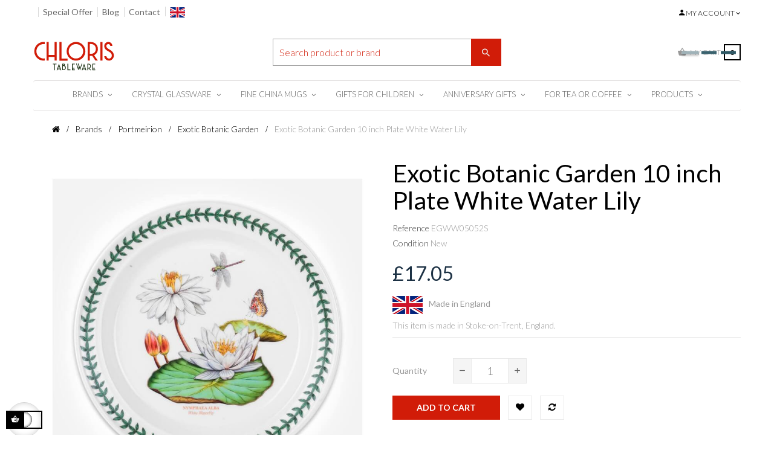

--- FILE ---
content_type: text/html; charset=utf-8
request_url: https://chloristableware.com/exotic-botanic-garden/exotic-botanic-garden-10-plate-white-waterlily
body_size: 25975
content:
<!doctype html>
<html lang="en-US"  class="default" >

  <head>
    
      
  <meta charset="utf-8">


  <meta http-equiv="x-ua-compatible" content="ie=edge">



  <title>Exotic Botanic Garden 10 inch Plate White Water Lily</title>
  
    <link rel="preconnect" href="https://fonts.googleapis.com">
<link rel="preconnect" href="https://fonts.gstatic.com" crossorigin>

  
  <meta name="description" content="Shop Online for Dinnerware set on Portmeirion Exotic Botanic Garden collection 10&quot; Dinner Plate White Water Lily motif out of 6 exotic botanic motifs">
  <meta name="keywords" content="">
        <link rel="canonical" href="https://chloristableware.com/exotic-botanic-garden/exotic-botanic-garden-10-plate-white-waterlily">
    
      
  
  
    <script type="application/ld+json">
  {
    "@context": "https://schema.org",
    "@type": "Organization",
    "name" : "Chloris Tableware",
    "url" : "https://chloristableware.com/"
         ,"logo": {
        "@type": "ImageObject",
        "url":"https://chloristableware.com/img/logo-1714183257.svg"
      }
      }
</script>

<script type="application/ld+json">
  {
    "@context": "https://schema.org",
    "@type": "WebPage",
    "isPartOf": {
      "@type": "WebSite",
      "url":  "https://chloristableware.com/",
      "name": "Chloris Tableware"
    },
    "name": "Exotic Botanic Garden 10 inch Plate White Water Lily",
    "url":  "https://chloristableware.com/exotic-botanic-garden/exotic-botanic-garden-10-plate-white-waterlily"
  }
</script>


  <script type="application/ld+json">
    {
      "@context": "https://schema.org",
      "@type": "BreadcrumbList",
      "itemListElement": [
                  {
            "@type": "ListItem",
            "position": 1,
            "name": "Home",
            "item": "https://chloristableware.com/"
          },                  {
            "@type": "ListItem",
            "position": 2,
            "name": "Brands",
            "item": "https://chloristableware.com/brands"
          },                  {
            "@type": "ListItem",
            "position": 3,
            "name": "Portmeirion",
            "item": "https://chloristableware.com/portmeirion"
          },                  {
            "@type": "ListItem",
            "position": 4,
            "name": "Exotic Botanic Garden",
            "item": "https://chloristableware.com/exotic-botanic-garden"
          },                  {
            "@type": "ListItem",
            "position": 5,
            "name": "Exotic Botanic Garden 10 inch Plate White Water Lily",
            "item": "https://chloristableware.com/exotic-botanic-garden/exotic-botanic-garden-10-plate-white-waterlily"
          }              ]
    }
  </script>
  
  
  
      <script type="application/ld+json">
  {
    "@context": "https://schema.org/",
    "@type": "Product",
    "name": "Exotic Botanic Garden 10 inch Plate White Water Lily",
    "description": "Shop Online for Dinnerware set on Portmeirion Exotic Botanic Garden collection 10&quot; Dinner Plate White Water Lily motif out of 6 exotic botanic motifs",
    "category": "Exotic Botanic Garden",
    "image" :"https://chloristableware.com/9719-home_default/exotic-botanic-garden-10-plate-white-waterlily.jpg",    "sku": "EGWW05052S",
    "mpn": "EGWW05052S"
    ,"gtin13": "749151520158"
        ,
    "brand": {
      "@type": "Brand",
      "name": "Portmeirion"
    }
            ,
    "weight": {
        "@context": "https://schema.org",
        "@type": "QuantitativeValue",
        "value": "1.000000",
        "unitCode": "Kg"
    }
        ,
    "offers": {
      "@type": "Offer",
      "priceCurrency": "GBP",
      "name": "Exotic Botanic Garden 10 inch Plate White Water Lily",
      "price": "17.05",
      "url": "https://chloristableware.com/exotic-botanic-garden/exotic-botanic-garden-10-plate-white-waterlily",
      "priceValidUntil": "2026-02-03",
              "image": ["https://chloristableware.com/9719-thickbox_default/exotic-botanic-garden-10-plate-white-waterlily.jpg"],
            "sku": "EGWW05052S",
      "mpn": "EGWW05052S",
      "gtin13": "0749151520158",                                        "availability": "https://schema.org/InStock",
      "seller": {
        "@type": "Organization",
        "name": "Chloris Tableware"
      }
    }
      }
</script>

  
  
    
  

  
    <meta property="og:title" content="Exotic Botanic Garden 10 inch Plate White Water Lily" />
    <meta property="og:description" content="Shop Online for Dinnerware set on Portmeirion Exotic Botanic Garden collection 10&quot; Dinner Plate White Water Lily motif out of 6 exotic botanic motifs" />
    <meta property="og:url" content="https://chloristableware.com/exotic-botanic-garden/exotic-botanic-garden-10-plate-white-waterlily" />
    <meta property="og:site_name" content="Chloris Tableware" />
        



  <meta name="viewport" content="width=device-width, initial-scale=1">



  <link rel="icon" type="image/vnd.microsoft.icon" href="https://chloristableware.com/img/favicon.ico?1717865339">
  <link rel="shortcut icon" type="image/x-icon" href="https://chloristableware.com/img/favicon.ico?1717865339">


  

    <link rel="stylesheet" href="https://chloristableware.com/themes/leo_cool_stuff/assets/cache/theme-ba293220.css" type="text/css" media="all">



    


  

  <script type="text/javascript">
        var LEO_COOKIE_THEME = "LEO_COOL_STUFF_PANEL_CONFIG";
        var add_cart_error = "An error occurred while processing your request. Please try again";
        var ajaxsearch = "1";
        var appagebuilderToken = "20b7da40cde4ce6ce5c96cb15a1f57e5";
        var buttoncompare_title_add = "Add to Compare";
        var buttoncompare_title_remove = "Remove from Compare";
        var buttonwishlist_title_add = "Add to Wishlist";
        var buttonwishlist_title_remove = "Remove from WishList";
        var cancel_rating_txt = "Cancel Rating";
        var comparator_max_item = 3;
        var compared_products = [];
        var disable_review_form_txt = "Not exists a criterion to review for this product or this language";
        var enable_dropdown_defaultcart = 1;
        var enable_flycart_effect = 1;
        var enable_notification = 1;
        var height_cart_item = "135";
        var isLogged = false;
        var leo_search_url = "https:\/\/chloristableware.com\/module\/leoproductsearch\/productsearch";
        var leo_token = "20b7da40cde4ce6ce5c96cb15a1f57e5";
        var leoproductsearch_static_token = "20b7da40cde4ce6ce5c96cb15a1f57e5";
        var leoproductsearch_token = "37fc9c52d571cf1617cc639922a76015";
        var lf_is_gen_rtl = false;
        var lps_show_product_img = "1";
        var lps_show_product_price = true;
        var minChars = "3";
        var number_cartitem_display = 3;
        var numpro_display = "100";
        var prestashop = {"cart":{"products":[],"totals":{"total":{"type":"total","label":"Total","amount":0,"value":"\u00a30.00"},"total_including_tax":{"type":"total","label":"Total (tax incl.)","amount":0,"value":"\u00a30.00"},"total_excluding_tax":{"type":"total","label":"Total (tax excl.)","amount":0,"value":"\u00a30.00"}},"subtotals":{"products":{"type":"products","label":"Subtotal","amount":0,"value":"\u00a30.00"},"discounts":null,"shipping":{"type":"shipping","label":"Shipping","amount":0,"value":""},"tax":{"type":"tax","label":"Included taxes","amount":0,"value":"\u00a30.00"}},"products_count":0,"summary_string":"0 items","vouchers":{"allowed":0,"added":[]},"discounts":[],"minimalPurchase":0,"minimalPurchaseRequired":""},"currency":{"id":2,"name":"Pound","iso_code":"GBP","iso_code_num":"826","sign":"\u00a3"},"customer":{"lastname":null,"firstname":null,"email":null,"birthday":null,"newsletter":null,"newsletter_date_add":null,"optin":null,"website":null,"company":null,"siret":null,"ape":null,"is_logged":false,"gender":{"type":null,"name":null},"addresses":[]},"country":{"id_zone":"10","id_currency":"2","call_prefix":"44","iso_code":"GB","active":"1","contains_states":"0","need_identification_number":"0","need_zip_code":"1","zip_code_format":"","display_tax_label":"1","name":"United Kingdom","id":17},"language":{"name":"English (English)","iso_code":"en","locale":"en-US","language_code":"en-us","active":"1","is_rtl":"0","date_format_lite":"m\/d\/Y","date_format_full":"m\/d\/Y H:i:s","id":1},"page":{"title":"","canonical":"https:\/\/chloristableware.com\/exotic-botanic-garden\/exotic-botanic-garden-10-plate-white-waterlily","meta":{"title":"Exotic Botanic Garden 10 inch Plate White Water Lily","description":"Shop Online for Dinnerware set on Portmeirion Exotic Botanic Garden collection 10\" Dinner Plate White Water Lily motif out of 6 exotic botanic motifs","keywords":null,"robots":"index"},"page_name":"product","body_classes":{"lang-en":true,"lang-rtl":false,"country-GB":true,"currency-GBP":true,"layout-full-width":true,"page-product":true,"tax-display-enabled":true,"page-customer-account":false,"product-id-1577":true,"product-Exotic Botanic Garden 10 inch Plate White Water Lily":true,"product-id-category-328":true,"product-id-manufacturer-3":true,"product-id-supplier-0":true,"product-available-for-order":true},"admin_notifications":[],"password-policy":{"feedbacks":{"0":"Very weak","1":"Weak","2":"Average","3":"Strong","4":"Very strong","Straight rows of keys are easy to guess":"Straight rows of keys are easy to guess","Short keyboard patterns are easy to guess":"Short keyboard patterns are easy to guess","Use a longer keyboard pattern with more turns":"Use a longer keyboard pattern with more turns","Repeats like \"aaa\" are easy to guess":"Repeats like \"aaa\" are easy to guess","Repeats like \"abcabcabc\" are only slightly harder to guess than \"abc\"":"Repeats like \"abcabcabc\" are only slightly harder to guess than \"abc\"","Sequences like abc or 6543 are easy to guess":"Sequences like \"abc\" or \"6543\" are easy to guess.","Recent years are easy to guess":"Recent years are easy to guess","Dates are often easy to guess":"Dates are often easy to guess","This is a top-10 common password":"This is a top-10 common password","This is a top-100 common password":"This is a top-100 common password","This is a very common password":"This is a very common password","This is similar to a commonly used password":"This is similar to a commonly used password","A word by itself is easy to guess":"A word by itself is easy to guess","Names and surnames by themselves are easy to guess":"Names and surnames by themselves are easy to guess","Common names and surnames are easy to guess":"Common names and surnames are easy to guess","Use a few words, avoid common phrases":"Use a few words, avoid common phrases","No need for symbols, digits, or uppercase letters":"No need for symbols, digits, or uppercase letters","Avoid repeated words and characters":"Avoid repeated words and characters","Avoid sequences":"Avoid sequences","Avoid recent years":"Avoid recent years","Avoid years that are associated with you":"Avoid years that are associated with you","Avoid dates and years that are associated with you":"Avoid dates and years that are associated with you","Capitalization doesn't help very much":"Capitalization doesn't help very much","All-uppercase is almost as easy to guess as all-lowercase":"All-uppercase is almost as easy to guess as all-lowercase","Reversed words aren't much harder to guess":"Reversed words aren't much harder to guess","Predictable substitutions like '@' instead of 'a' don't help very much":"Predictable substitutions like \"@\" instead of \"a\" don't help very much.","Add another word or two. Uncommon words are better.":"Add another word or two. Uncommon words are better."}}},"shop":{"name":"Chloris Tableware","logo":"https:\/\/chloristableware.com\/img\/logo-1714183257.svg","stores_icon":"https:\/\/chloristableware.com\/img\/logo_stores.png","favicon":"https:\/\/chloristableware.com\/img\/favicon.ico"},"core_js_public_path":"\/themes\/","urls":{"base_url":"https:\/\/chloristableware.com\/","current_url":"https:\/\/chloristableware.com\/exotic-botanic-garden\/exotic-botanic-garden-10-plate-white-waterlily","shop_domain_url":"https:\/\/chloristableware.com","img_ps_url":"https:\/\/chloristableware.com\/img\/","img_cat_url":"https:\/\/chloristableware.com\/img\/c\/","img_lang_url":"https:\/\/chloristableware.com\/img\/l\/","img_prod_url":"https:\/\/chloristableware.com\/img\/p\/","img_manu_url":"https:\/\/chloristableware.com\/img\/m\/","img_sup_url":"https:\/\/chloristableware.com\/img\/su\/","img_ship_url":"https:\/\/chloristableware.com\/img\/s\/","img_store_url":"https:\/\/chloristableware.com\/img\/st\/","img_col_url":"https:\/\/chloristableware.com\/img\/co\/","img_url":"https:\/\/chloristableware.com\/themes\/leo_cool_stuff\/assets\/img\/","css_url":"https:\/\/chloristableware.com\/themes\/leo_cool_stuff\/assets\/css\/","js_url":"https:\/\/chloristableware.com\/themes\/leo_cool_stuff\/assets\/js\/","pic_url":"https:\/\/chloristableware.com\/upload\/","theme_assets":"https:\/\/chloristableware.com\/themes\/leo_cool_stuff\/assets\/","theme_dir":"https:\/\/chloristableware.com\/themes\/leo_cool_stuff\/","pages":{"address":"https:\/\/chloristableware.com\/address","addresses":"https:\/\/chloristableware.com\/addresses","authentication":"https:\/\/chloristableware.com\/login","manufacturer":"https:\/\/chloristableware.com\/fine-bone-china-manufacturers-uk","cart":"https:\/\/chloristableware.com\/cart","category":"https:\/\/chloristableware.com\/index.php?controller=category","cms":"https:\/\/chloristableware.com\/index.php?controller=cms","contact":"https:\/\/chloristableware.com\/contactus","discount":"https:\/\/chloristableware.com\/discount","guest_tracking":"https:\/\/chloristableware.com\/guest-tracking","history":"https:\/\/chloristableware.com\/order-history","identity":"https:\/\/chloristableware.com\/identity","index":"https:\/\/chloristableware.com\/","my_account":"https:\/\/chloristableware.com\/my-account","order_confirmation":"https:\/\/chloristableware.com\/order-confirmation","order_detail":"https:\/\/chloristableware.com\/index.php?controller=order-detail","order_follow":"https:\/\/chloristableware.com\/order-follow","order":"https:\/\/chloristableware.com\/order","order_return":"https:\/\/chloristableware.com\/index.php?controller=order-return","order_slip":"https:\/\/chloristableware.com\/credit-slip","pagenotfound":"https:\/\/chloristableware.com\/page-not-found","password":"https:\/\/chloristableware.com\/password-recovery","pdf_invoice":"https:\/\/chloristableware.com\/index.php?controller=pdf-invoice","pdf_order_return":"https:\/\/chloristableware.com\/index.php?controller=pdf-order-return","pdf_order_slip":"https:\/\/chloristableware.com\/index.php?controller=pdf-order-slip","prices_drop":"https:\/\/chloristableware.com\/prices-drop","product":"https:\/\/chloristableware.com\/index.php?controller=product","registration":"https:\/\/chloristableware.com\/index.php?controller=registration","search":"https:\/\/chloristableware.com\/search","sitemap":"https:\/\/chloristableware.com\/sitemap","stores":"https:\/\/chloristableware.com\/stores","supplier":"https:\/\/chloristableware.com\/supplier","new_products":"https:\/\/chloristableware.com\/new-products","brands":"https:\/\/chloristableware.com\/fine-bone-china-manufacturers-uk","register":"https:\/\/chloristableware.com\/index.php?controller=registration","order_login":"https:\/\/chloristableware.com\/order?login=1"},"alternative_langs":[],"actions":{"logout":"https:\/\/chloristableware.com\/?mylogout="},"no_picture_image":{"bySize":{"cart_default":{"url":"https:\/\/chloristableware.com\/img\/p\/en-default-cart_default.jpg","width":80,"height":80},"small_default":{"url":"https:\/\/chloristableware.com\/img\/p\/en-default-small_default.jpg","width":98,"height":98},"medium_default":{"url":"https:\/\/chloristableware.com\/img\/p\/en-default-medium_default.jpg","width":125,"height":125},"home2":{"url":"https:\/\/chloristableware.com\/img\/p\/en-default-home2.jpg","width":279,"height":279},"home_default":{"url":"https:\/\/chloristableware.com\/img\/p\/en-default-home_default.jpg","width":279,"height":279},"deal_product":{"url":"https:\/\/chloristableware.com\/img\/p\/en-default-deal_product.jpg","width":340,"height":380},"large_default":{"url":"https:\/\/chloristableware.com\/img\/p\/en-default-large_default.jpg","width":600,"height":600},"thickbox_default":{"url":"https:\/\/chloristableware.com\/img\/p\/en-default-thickbox_default.jpg","width":900,"height":900}},"small":{"url":"https:\/\/chloristableware.com\/img\/p\/en-default-cart_default.jpg","width":80,"height":80},"medium":{"url":"https:\/\/chloristableware.com\/img\/p\/en-default-home_default.jpg","width":279,"height":279},"large":{"url":"https:\/\/chloristableware.com\/img\/p\/en-default-thickbox_default.jpg","width":900,"height":900},"legend":""}},"configuration":{"display_taxes_label":true,"display_prices_tax_incl":true,"is_catalog":false,"show_prices":true,"opt_in":{"partner":true},"quantity_discount":{"type":"discount","label":"Unit discount"},"voucher_enabled":0,"return_enabled":0},"field_required":[],"breadcrumb":{"links":[{"title":"Home","url":"https:\/\/chloristableware.com\/"},{"title":"Brands","url":"https:\/\/chloristableware.com\/brands"},{"title":"Portmeirion","url":"https:\/\/chloristableware.com\/portmeirion"},{"title":"Exotic Botanic Garden","url":"https:\/\/chloristableware.com\/exotic-botanic-garden"},{"title":"Exotic Botanic Garden 10 inch Plate White Water Lily","url":"https:\/\/chloristableware.com\/exotic-botanic-garden\/exotic-botanic-garden-10-plate-white-waterlily"}],"count":5},"link":{"protocol_link":"https:\/\/","protocol_content":"https:\/\/"},"time":1768821919,"static_token":"20b7da40cde4ce6ce5c96cb15a1f57e5","token":"37fc9c52d571cf1617cc639922a76015","debug":false};
        var prestashopFacebookAjaxController = "https:\/\/chloristableware.com\/module\/ps_facebook\/Ajax";
        var productcompare_add = "The product has been added to list compare";
        var productcompare_add_error = "An error occurred while adding. Please try again";
        var productcompare_max_item = "You cannot add more than 3 product(s) to the product comparison";
        var productcompare_remove = "The product was successfully removed from list compare";
        var productcompare_remove_error = "An error occurred while removing. Please try again";
        var productcompare_url = "https:\/\/chloristableware.com\/module\/leofeature\/productscompare";
        var productcompare_viewlistcompare = "View list compare";
        var psemailsubscription_subscription = "https:\/\/chloristableware.com\/module\/ps_emailsubscription\/subscription";
        var review_error = "An error occurred while processing your request. Please try again";
        var show_popup = 0;
        var text_no_product = "Don't have products";
        var text_results_count = "results";
        var type_dropdown_defaultcart = "dropdown";
        var type_flycart_effect = "fade";
        var url_leoproductattribute = "https:\/\/chloristableware.com\/module\/leofeature\/LeoProductAttribute";
        var width_cart_item = "270";
        var wishlist_add = "The product was successfully added to your wishlist";
        var wishlist_cancel_txt = "Cancel";
        var wishlist_confirm_del_txt = "Delete selected item?";
        var wishlist_del_default_txt = "Cannot delete default wishlist";
        var wishlist_email_txt = "Email";
        var wishlist_loggin_required = "You must be logged in to manage your wishlist";
        var wishlist_ok_txt = "Ok";
        var wishlist_quantity_required = "You must enter a quantity";
        var wishlist_remove = "The product was successfully removed from your wishlist";
        var wishlist_reset_txt = "Reset";
        var wishlist_send_txt = "Send";
        var wishlist_send_wishlist_txt = "Send wishlist";
        var wishlist_url = "https:\/\/chloristableware.com\/module\/leofeature\/mywishlist";
        var wishlist_viewwishlist = "View your wishlist";
      </script>
<script type="text/javascript">
	var choosefile_text = "Choose file";
	var turnoff_popup_text = "Do not show this popup again";

	var size_item_quickview = 97;
	var style_scroll_quickview = 'vertical';
	
	var size_item_page = 97;
	var style_scroll_page = 'vertical';
	
	var size_item_quickview_attr = 97;	
	var style_scroll_quickview_attr = 'vertical';
	
	var size_item_popup = 167;
	var style_scroll_popup = 'vertical';
</script>


  <script type="text/javascript">
	
	var FancyboxI18nClose = "Close";
	var FancyboxI18nNext = "Next";
	var FancyboxI18nPrev = "Previous";
	var current_link = "http://chloristableware.com/";		
	var currentURL = window.location;
	currentURL = String(currentURL);
	currentURL = currentURL.replace("https://","").replace("http://","").replace("www.","").replace( /#\w*/, "" );
	current_link = current_link.replace("https://","").replace("http://","").replace("www.","");
	var text_warning_select_txt = "Please select One to remove?";
	var text_confirm_remove_txt = "Are you sure to remove footer row?";
	var close_bt_txt = "Close";
	var list_menu = [];
	var list_menu_tmp = {};
	var list_tab = [];
	var isHomeMenu = 0;
	
</script><!-- @file modules\appagebuilder\views\templates\hook\header -->

<script>
	/**
	 * List functions will run when document.ready()
	 */
	var ap_list_functions = [];
	/**
	 * List functions will run when window.load()
	 */
	var ap_list_functions_loaded = [];

	/**
	 * List functions will run when document.ready() for theme
	 */

	var products_list_functions = [];
</script>


<script type='text/javascript'>
	var leoOption = {
		category_qty:1,
		product_list_image:0,
		product_one_img:0,
		productCdown: 1,
		productColor: 0,
		homeWidth: 279,
		homeheight: 279,
	}

	ap_list_functions.push(function(){
		if (typeof $.LeoCustomAjax !== "undefined" && $.isFunction($.LeoCustomAjax)) {
			var leoCustomAjax = new $.LeoCustomAjax();
			leoCustomAjax.processAjax();
		}
	});
</script>




    
  <meta property="og:type" content="product">
      <meta property="og:image" content="https://chloristableware.com/9719-thickbox_default/exotic-botanic-garden-10-plate-white-waterlily.jpg">
  
      <meta property="product:pretax_price:amount" content="14.208333">
    <meta property="product:pretax_price:currency" content="GBP">
    <meta property="product:price:amount" content="17.05">
    <meta property="product:price:currency" content="GBP">
      <meta property="product:weight:value" content="1.000000">
  <meta property="product:weight:units" content="Kg">
  
  </head>

  <body id="product" class="lang-en country-gb currency-gbp layout-full-width page-product tax-display-enabled product-id-1577 product-exotic-botanic-garden-10-inch-plate-white-water-lily product-id-category-328 product-id-manufacturer-3 product-id-supplier-0 product-available-for-order  has-breadcrumb">

    
      
    

    <main id="page">
      
              
      <header id="header">
          
            
  <div class="header-banner">
          <div class="container">
              <div class="inner"></div>
          </div>
        </div>



  <nav class="header-nav">
    <div class="topnav">
              <div class="inner"></div>
          </div>
    <div class="bottomnav">
              <div class="inner"></div>
          </div>
  </nav>



  <div class="header-top">
          <div class="inner"><!-- @file modules\appagebuilder\views\templates\hook\ApRow -->
<div class="wrapper"
            style="background: no-repeat"
                        >

<div class="container">
    <div        class="row ApRow  has-bg bg-fullwidth-container"
                            style="margin-bottom: 15px;"                >
                                            <!-- @file modules\appagebuilder\views\templates\hook\ApColumn -->
<div    class="col-lg-6 col-md-6 col-sm-6 col-xs-9 col-sp-9 col-xl-6  ApColumn "
	    >
                    <!-- @file modules\appagebuilder\views\templates\hook\ApGeneral -->
<div     class="block ApHtml">
	                    <div class="block_content"><div class="account-links-container--b4462"><div class="account-links-account--10c37"><ul class="link-list-list--b26ee link-list-links--9f8bd"><li class="link-headerLinkItem--73442"><a class="link-headerLink--e919c" href="https://chloristableware.com/special-offers">Special Offer</a></li><li class="link-headerLinkItem--73442"><a class="link-headerLink--e919c" href="https://chloristableware.com/blog/">Blog</a></li><li class="link-headerLinkItem--73442"><a class="link-headerLink--e919c" href="https://chloristableware.com/contactus">Contact</a></li><li class="link-headerLinkItem--73442" style="margin-top: 7px;"><a><img src="https://chloristableware.com/img/cms/uk-flag.png" alt="gb flag" width="25" height="17" /></a></li></ul></div></div></div>
    	</div>
    </div><!-- @file modules\appagebuilder\views\templates\hook\ApColumn -->
<div    class="col-xl-6 col-lg-6 col-md-6 col-sm-6 col-xs-3 col-sp-3 position-static pull-right ApColumn "
	    >
                    <!-- @file modules\appagebuilder\views\templates\hook\ApModule -->
<div class="userinfo-selector links dropdown js-dropdown popup-over ">
  <a href="javascript:void(0)" data-toggle="dropdown" class="popup-title" title="Account">
    <i class="icon fas fa-user"></i>
    <span class="text-title">My account</span>
    <i class="icon-arrow-down fa fa-sort-down"></i>
 </a>
  <ul class="popup-content dropdown-menu user-info">
          <li>
        <a
          class="signin dropdown-item"
          href="https://chloristableware.com/login?back=https%3A%2F%2Fchloristableware.com%2Fexotic-botanic-garden%2Fexotic-botanic-garden-10-plate-white-waterlily"
          title="Log in to your customer account"
          rel="nofollow"
        >
          <span>Sign in</span>
        </a>
      </li>
      <li>
        <a
          class="myacount dropdown-item"
          href="https://chloristableware.com/login?back=https%3A%2F%2Fchloristableware.com%2Fexotic-botanic-garden%2Fexotic-botanic-garden-10-plate-white-waterlily"
          title="My account"
          rel="nofollow"
        >
          <span>My account</span>
        </a>
      </li>
        <li class="check-out">
      <a
        class="checkout dropdown-item"
        href="//chloristableware.com/cart?action=show"
        title="Checkout"
        rel="nofollow"
      >
        <span>Checkout</span>
      </a>
    </li>
          <li>
        <a
          class="ap-btn-wishlist dropdown-item"
          href="//chloristableware.com/module/leofeature/mywishlist"
          title="Wishlist"
          rel="nofollow"
        >
          <span>Wishlist</span>
          <span class="ap-total-wishlist ap-total"></span>
        </a>
      </li>
              <li>
        <a
          class="ap-btn-compare dropdown-item"
          href="//chloristableware.com/module/leofeature/productscompare"
          title="Compare"
          rel="nofollow"
        >
          <span>Compare</span>
          <span class="ap-total-compare ap-total"></span>
       </a>
      </li>
      </ul>
</div>
    </div>            </div>
</div>
</div>
        
	<script>
		ap_list_functions.push(function(){
			$.stellar({horizontalScrolling:false}); 
		});
	</script>
    
    <!-- @file modules\appagebuilder\views\templates\hook\ApRow -->
<div class="wrapper"
            style="background: no-repeat"
                        >

<div class="container">
    <div        class="row  ApRow  has-bg bg-fullwidth-container"
                            style="margin-bottom: 15px;"                >
                                            <!-- @file modules\appagebuilder\views\templates\hook\ApColumn -->
<div    class="col-lg-4 col-md-4 col-sm-4 col-xs-12 col-sp-12 col-xl-4 header-logo text-center ApColumn "
	    >
                    <!-- @file modules\appagebuilder\views\templates\hook\ApGenCode -->

	<div class="header-logo-sgv"><a href="https://chloristableware.com/">            <img class="logo img-fluid" src="https://chloristableware.com/img/logo-1714183257.svg" alt="Chloris Tableware logo">          </a></div>

    </div><!-- @file modules\appagebuilder\views\templates\hook\ApColumn -->
<div    class="col-lg-4 col-md-4 col-sm-4 col-xs-8 col-sp-8 col-xl-4  ApColumn "
	    >
                    <!-- @file modules\appagebuilder\views\templates\hook\ApModule -->
<!-- Block search module TOP -->
<div id="search_widget" class="search-widget js-dropdown popup-over" data-search-controller-url="//chloristableware.com/search">
	<a href="javascript:void(0)" data-toggle="dropdown" class="float-xs-right popup-title">
	    <i class="fa fa-search search"></i>
	</a>
	<form method="get" action="//chloristableware.com/search" class="popup-content dropdown-menu">
		<input type="hidden" name="controller" value="search">
		<input type="text" name="s" value="" placeholder="Search product or brand" aria-label="Search">
		<button type="submit">
			<i class="fa fa-search search"></i>
		</button>
	</form>
</div>
<!-- /Block search module TOP -->

    </div><!-- @file modules\appagebuilder\views\templates\hook\ApColumn -->
<div    class="col-lg-4 col-md-4 col-sm-4 col-xs-4 col-sp-4 col-xl-4 position-static ApColumn "
	    >
                    <!-- @file modules\appagebuilder\views\templates\hook\ApModule -->
<div id="cart-block">
  <div class="blockcart cart-preview leo-blockcart show-leo-loading  inactive" data-refresh-url="//chloristableware.com/module/ps_shoppingcart/ajax">
    <div class="header">
      
        <i class="shopping-cart fas fa-shopping-cart"></i>
        <span class="title-cart">My Cart</span>
        <span class="cart-products-count">
                      <span class="zero">0</span>
            <span class="empty"> - empty</span>
                  </span>
          </div>
  </div>
</div>

    </div>            </div>
</div>
</div>
        
	<script>
		ap_list_functions.push(function(){
			$.stellar({horizontalScrolling:false}); 
		});
	</script>
    
    <!-- @file modules\appagebuilder\views\templates\hook\ApRow -->
<div class="wrapper"
            style="background: no-repeat"
                        >

<div class="container">
    <div        class="row  ApRow  has-bg bg-fullwidth-container"
                            style="margin-bottom: 20px;"                >
                                            <!-- @file modules\appagebuilder\views\templates\hook\ApColumn -->
<div    class="col-xl-12 col-md-12 col-lg-12  ApColumn "
	    >
                    <!-- @file modules\appagebuilder\views\templates\hook\ApModule -->
    
                <nav data-megamenu-id="4" class="leo-megamenu cavas_menu navbar navbar-default enable-canvas " role="navigation">
                            <!-- Brand and toggle get grouped for better mobile display -->
                            <div class="navbar-header">
                                    <button type="button" class="navbar-toggler hidden-lg-up" data-toggle="collapse" data-target=".megamenu-off-canvas-4">
                                            <span class="sr-only">Toggle navigation</span>
                                            &#9776;
                                            <!--
                                            <span class="icon-bar"></span>
                                            <span class="icon-bar"></span>
                                            <span class="icon-bar"></span>
                                            -->
                                    </button>
                            </div>
                            <!-- Collect the nav links, forms, and other content for toggling -->
                                                        <div class="leo-top-menu collapse navbar-toggleable-md megamenu-off-canvas megamenu-off-canvas-4"><ul class="nav navbar-nav megamenu horizontal"><li data-menu-type="category" class="nav-item parent  dropdown   leo-1" >
    <a class="nav-link dropdown-toggle has-category" data-toggle="dropdown" href="https://chloristableware.com/brands" target="_self">

                    
                    <span class="menu-title">Brands</span>
                                        
            </a>
        <b class="caret"></b>
            <div class="dropdown-sub dropdown-menu" >
            <div class="dropdown-menu-inner">
                                    <div class="row">
                                                    <div class="mega-col col-md-12" >
                                <div class="mega-col-inner ">
                                    <div class="leo-widget" data-id_widget="1713844639">
    <div class="widget-links">
		<div class="widget-inner">	
		<div id="tabs1836715221" class="panel-group">
			<ul class="nav-links">
				  
					<li ><a href="https://chloristableware.com/aynsley" >Aynsley</a></li>
				  
					<li ><a href="https://chloristableware.com/contigo-travel-mugs" >Contigo Bottles</a></li>
				  
					<li ><a href="https://chloristableware.com/dunoon-mugs-ceramics" >Dunoon mugs</a></li>
				  
					<li ><a href="https://chloristableware.com/uk-dartington-crystal" >Dartington Crystal</a></li>
				  
					<li ><a href="https://chloristableware.com/ecp-design" >ECP Design</a></li>
				  
					<li ><a href="https://chloristableware.com/east-of-india-gifts" >East of India</a></li>
				  
					<li ><a href="https://chloristableware.com/koziol" >Koziol Collection</a></li>
				  
					<li ><a href="https://chloristableware.com/portmeirion" >Portmeirion</a></li>
				  
					<li ><a href="https://chloristableware.com/churchill-china" >Churchill China</a></li>
				  
					<li ><a href="https://chloristableware.com/sigg-water-bottle-switzerland" >SIGG  bottle </a></li>
				  
					<li ><a href="https://chloristableware.com/Villeroy-and-Boch-mugs" >Villeroy and Boch</a></li>
				  
					<li ><a href="https://chloristableware.com/voluspa-candles-on-sale" >Voluspa Candles</a></li>
				  
					<li ><a href="https://chloristableware.com/wmf" >WMF</a></li>
							</ul>
		</div>
	</div>
    </div>
</div>                                </div>
                            </div>
                                            </div>
                            </div>
        </div>
    </li>
<li data-menu-type="category" class="nav-item parent  dropdown   leo-1" >
    <a class="nav-link dropdown-toggle has-category" data-toggle="dropdown" href="https://chloristableware.com/crystal-and-glassware" target="_self">

                    
                    <span class="menu-title">Crystal Glassware</span>
                                        
            </a>
        <b class="caret"></b>
            <div class="dropdown-sub dropdown-menu" >
            <div class="dropdown-menu-inner">
                                    <div class="row">
                                                    <div class="mega-col col-md-12" >
                                <div class="mega-col-inner ">
                                    <div class="leo-widget" data-id_widget="1713771158">
    <div class="widget-subcategories">
                <div class="widget-inner">
                            <div class="menu-title">
                    <a href="https://chloristableware.com/crystal-and-glassware" title="Crystal Glass" class="img">
                            Crystal Glass 
                    </a>
                </div>
                <ul>
                                    <li class="clearfix ">
                        <a href="https://chloristableware.com/red-wine-glasses" title="Red Wine Glasses" class="img">
                                Red Wine Glasses 
                        </a>
                                            </li>
                                    <li class="clearfix ">
                        <a href="https://chloristableware.com/white-wine-glasses-goblet" title="White Wine Glasses &amp; Goblet" class="img">
                                White Wine Glasses &amp; Goblet 
                        </a>
                                            </li>
                                    <li class="clearfix ">
                        <a href="https://chloristableware.com/champagne-glass-flute" title="Champagne Glass Flute" class="img">
                                Champagne Glass Flute 
                        </a>
                                            </li>
                                    <li class="clearfix ">
                        <a href="https://chloristableware.com/tumbler-glass-crystal-set" title="Crystal Tumbler Glass Tumbler Set" class="img">
                                Crystal Tumbler Glass Tumbler Set 
                        </a>
                                            </li>
                                    <li class="clearfix ">
                        <a href="https://chloristableware.com/whisky-glasses" title="Whisky Glasses" class="img">
                                Whisky Glasses 
                        </a>
                                            </li>
                                    <li class="clearfix ">
                        <a href="https://chloristableware.com/martini-cocktail-glass" title="Martini Cocktail Glass" class="img">
                                Martini Cocktail Glass 
                        </a>
                                            </li>
                                    <li class="clearfix ">
                        <a href="https://chloristableware.com/glass-vase" title="Crystal Glass Vases - flower vase" class="img">
                                Crystal Glass Vases - flower vase 
                        </a>
                                            </li>
                                    <li class="clearfix ">
                        <a href="https://chloristableware.com/whisky-wine-decanter" title="Whisky Decanter Wine Decanter" class="img">
                                Whisky Decanter Wine Decanter 
                        </a>
                                            </li>
                                    <li class="clearfix ">
                        <a href="https://chloristableware.com/jug-pitcher-carafe" title="Jug Pitcher Carafe" class="img">
                                Jug Pitcher Carafe 
                        </a>
                                            </li>
                                    <li class="clearfix ">
                        <a href="https://chloristableware.com/glass-salad-bowl" title="Glass Salad Bowls" class="img">
                                Glass Salad Bowls 
                        </a>
                                            </li>
                                    <li class="clearfix ">
                        <a href="https://chloristableware.com/candlestick" title="Crystal Candle Holders Candlesticks" class="img">
                                Crystal Candle Holders Candlesticks 
                        </a>
                                            </li>
                                    <li class="clearfix ">
                        <a href="https://chloristableware.com/beer-glass" title="Beer Glass" class="img">
                                Beer Glass 
                        </a>
                                            </li>
                                    <li class="clearfix ">
                        <a href="https://chloristableware.com/brandy-glass-snifter" title="Brandy Glass (Snifter)" class="img">
                                Brandy Glass (Snifter) 
                        </a>
                                            </li>
                                    <li class="clearfix ">
                        <a href="https://chloristableware.com/shot-glass" title="Shot Glass" class="img">
                                Shot Glass 
                        </a>
                                            </li>
                                    <li class="clearfix ">
                        <a href="https://chloristableware.com/latte-macchiato-cup" title="Latte Macchiato Cup" class="img">
                                Latte Macchiato Cup 
                        </a>
                                            </li>
                                    <li class="clearfix ">
                        <a href="https://chloristableware.com/glass-teapot" title="Glass TeaPot" class="img">
                                Glass TeaPot 
                        </a>
                                            </li>
                                    <li class="clearfix ">
                        <a href="https://chloristableware.com/gin-glasses" title="Gin Glasses" class="img">
                                Gin Glasses 
                        </a>
                                            </li>
                                </ul>
                    </div>
    </div>
 
</div>                                </div>
                            </div>
                                            </div>
                            </div>
        </div>
    </li>
<li data-menu-type="category" class="nav-item parent  dropdown   leo-1" >
    <a class="nav-link dropdown-toggle has-category" data-toggle="dropdown" href="https://chloristableware.com/fine-bone-china-mugs" target="_self">

                    
                    <span class="menu-title">Fine China Mugs</span>
                                        
            </a>
        <b class="caret"></b>
            <div class="dropdown-sub dropdown-menu" >
            <div class="dropdown-menu-inner">
                                    <div class="row">
                                                    <div class="mega-col col-md-12" >
                                <div class="mega-col-inner ">
                                    <div class="leo-widget" data-id_widget="1713771217">
    <div class="widget-subcategories">
                <div class="widget-inner">
                            <div class="menu-title">
                    <a href="https://chloristableware.com/fine-bone-china-mugs" title="Fine Bone China Mugs" class="img">
                            Fine Bone China Mugs 
                    </a>
                </div>
                <ul>
                                    <li class="clearfix ">
                        <a href="https://chloristableware.com/churchill-china-mugs" title="Churchill China mugs" class="img">
                                Churchill China mugs 
                        </a>
                                            </li>
                                    <li class="clearfix ">
                        <a href="https://chloristableware.com/dunoon-mugs" title="Dunoon Fine Bone China Mugs" class="img">
                                Dunoon Fine Bone China Mugs 
                        </a>
                                            </li>
                                    <li class="clearfix ">
                        <a href="https://chloristableware.com/Villeroy-and-Boch-mugs" title="Villeroy and Boch Mugs" class="img">
                                Villeroy and Boch Mugs 
                        </a>
                                            </li>
                                    <li class="clearfix ">
                        <a href="https://chloristableware.com/aynsley-mugs" title="Aynsley Mugs" class="img">
                                Aynsley Mugs 
                        </a>
                                            </li>
                                    <li class="clearfix ">
                        <a href="https://chloristableware.com/Portmeirion-mugs" title="Portmeirion Mugs" class="img">
                                Portmeirion Mugs 
                        </a>
                                            </li>
                                    <li class="clearfix ">
                        <a href="https://chloristableware.com/coffee-mug" title="Coffee Mugs" class="img">
                                Coffee Mugs 
                        </a>
                                            </li>
                                    <li class="clearfix ">
                        <a href="https://chloristableware.com/bone-china-cat-mugs-uk" title="Bone China Cat Mugs" class="img">
                                Bone China Cat Mugs 
                        </a>
                                            </li>
                                    <li class="clearfix ">
                        <a href="https://chloristableware.com/bone-china-dog-mugs" title="Bone China Dog Mugs" class="img">
                                Bone China Dog Mugs 
                        </a>
                                            </li>
                                    <li class="clearfix ">
                        <a href="https://chloristableware.com/bone-china-christmas-mugs-uk" title="Bone China Christmas Mugs" class="img">
                                Bone China Christmas Mugs 
                        </a>
                                            </li>
                                </ul>
                    </div>
    </div>
 
</div>                                </div>
                            </div>
                                            </div>
                            </div>
        </div>
    </li>
<li data-menu-type="category" class="nav-item parent  dropdown   leo-1" >
    <a class="nav-link dropdown-toggle has-category" data-toggle="dropdown" href="https://chloristableware.com/children" target="_self">

                    
                    <span class="menu-title">Gifts for Children</span>
                                        
            </a>
        <b class="caret"></b>
            <div class="dropdown-sub dropdown-menu" >
            <div class="dropdown-menu-inner">
                                    <div class="row">
                                                    <div class="mega-col col-md-12" >
                                <div class="mega-col-inner ">
                                    <div class="leo-widget" data-id_widget="1713771281">
    <div class="widget-subcategories">
                <div class="widget-inner">
                            <div class="menu-title">
                    <a href="https://chloristableware.com/children" title="Children " class="img">
                            Children  
                    </a>
                </div>
                <ul>
                                    <li class="clearfix ">
                        <a href="https://chloristableware.com/children-egg-cup" title="Children Novelty Egg Cups" class="img">
                                Children Novelty Egg Cups 
                        </a>
                                            </li>
                                    <li class="clearfix ">
                        <a href="https://chloristableware.com/kids-plates-sets" title="Kids Dinner Gift Box Sets" class="img">
                                Kids Dinner Gift Box Sets 
                        </a>
                                            </li>
                                    <li class="clearfix ">
                        <a href="https://chloristableware.com/money-box" title="Money Box" class="img">
                                Money Box 
                        </a>
                                            </li>
                                    <li class="clearfix ">
                        <a href="https://chloristableware.com/childrens-cutlery-set" title="Childrens Cutlery Set" class="img">
                                Childrens Cutlery Set 
                        </a>
                                            </li>
                                    <li class="clearfix ">
                        <a href="https://chloristableware.com/children-mugs" title="Children Mugs" class="img">
                                Children Mugs 
                        </a>
                                            </li>
                                    <li class="clearfix ">
                        <a href="https://chloristableware.com/children-accessories" title="Children Accessories" class="img">
                                Children Accessories 
                        </a>
                                            </li>
                                    <li class="clearfix ">
                        <a href="https://chloristableware.com/children-cereal-bowl" title="Children Cereal Bowl" class="img">
                                Children Cereal Bowl 
                        </a>
                                            </li>
                                </ul>
                    </div>
    </div>
 
</div>                                </div>
                            </div>
                                            </div>
                            </div>
        </div>
    </li>
<li data-menu-type="category" class="nav-item parent  dropdown   leo-1" >
    <a class="nav-link dropdown-toggle has-category" data-toggle="dropdown" href="https://chloristableware.com/giftware" target="_self">

                    
                    <span class="menu-title">Anniversary Gifts</span>
                                        
            </a>
        <b class="caret"></b>
            <div class="dropdown-sub dropdown-menu" >
            <div class="dropdown-menu-inner">
                                    <div class="row">
                                                    <div class="mega-col col-md-12" >
                                <div class="mega-col-inner ">
                                    <div class="leo-widget" data-id_widget="1713771462">
    <div class="widget-subcategories">
                <div class="widget-inner">
                            <div class="menu-title">
                    <a href="https://chloristableware.com/giftware" title="Anniversary Gift Ideas " class="img">
                            Anniversary Gift Ideas  
                    </a>
                </div>
                <ul>
                                    <li class="clearfix ">
                        <a href="https://chloristableware.com/vase" title="Vase" class="img">
                                Vase 
                        </a>
                                            </li>
                                    <li class="clearfix ">
                        <a href="https://chloristableware.com/wall-clock" title="Wall Clock" class="img">
                                Wall Clock 
                        </a>
                                            </li>
                                    <li class="clearfix ">
                        <a href="https://chloristableware.com/air-tight-storage" title="Air Tight Containers " class="img">
                                Air Tight Containers  
                        </a>
                                            </li>
                                    <li class="clearfix ">
                        <a href="https://chloristableware.com/photo-frame" title="Photo Frame" class="img">
                                Photo Frame 
                        </a>
                                            </li>
                                    <li class="clearfix ">
                        <a href="https://chloristableware.com/unique-christmas-gifts" title="Unique Christmas Gifts ideas" class="img">
                                Unique Christmas Gifts ideas 
                        </a>
                                            </li>
                                    <li class="clearfix ">
                        <a href="https://chloristableware.com/candlestick-candle-holder" title="Candlestick (Candle Holder)" class="img">
                                Candlestick (Candle Holder) 
                        </a>
                                            </li>
                                    <li class="clearfix ">
                        <a href="https://chloristableware.com/gift-ideas-for-men" title="Gift Ideas for Men" class="img">
                                Gift Ideas for Men 
                        </a>
                                            </li>
                                </ul>
                    </div>
    </div>
 
</div>                                </div>
                            </div>
                                            </div>
                            </div>
        </div>
    </li>
<li data-menu-type="category" class="nav-item parent  dropdown   leo-1" >
    <a class="nav-link dropdown-toggle has-category" data-toggle="dropdown" href="https://chloristableware.com/tea-coffee" target="_self">

                    
                    <span class="menu-title">For Tea or Coffee</span>
                                        
            </a>
        <b class="caret"></b>
            <div class="dropdown-sub dropdown-menu" >
            <div class="dropdown-menu-inner">
                                    <div class="row">
                                                    <div class="mega-col col-md-12" >
                                <div class="mega-col-inner ">
                                    <div class="leo-widget" data-id_widget="1713771577">
    <div class="widget-subcategories">
                <div class="widget-inner">
                            <div class="menu-title">
                    <a href="https://chloristableware.com/tea-coffee" title="Tea and Coffee" class="img">
                            Tea and Coffee 
                    </a>
                </div>
                <ul>
                                    <li class="clearfix ">
                        <a href="https://chloristableware.com/teapots" title="Teapots" class="img">
                                Teapots 
                        </a>
                                            </li>
                                    <li class="clearfix ">
                        <a href="https://chloristableware.com/coffee-pot" title="Coffee Pot" class="img">
                                Coffee Pot 
                        </a>
                                            </li>
                                    <li class="clearfix ">
                        <a href="https://chloristableware.com/breakfast-cup-saucer" title="Breakfast Cup &amp; Saucer" class="img">
                                Breakfast Cup &amp; Saucer 
                        </a>
                                            </li>
                                    <li class="clearfix ">
                        <a href="https://chloristableware.com/tea-cup-and-saucer-set" title="Tea Cup and Saucer Set" class="img">
                                Tea Cup and Saucer Set 
                        </a>
                                            </li>
                                    <li class="clearfix ">
                        <a href="https://chloristableware.com/coffee-cup-and-saucer-set" title="Coffee Cup &amp; Saucer" class="img">
                                Coffee Cup &amp; Saucer 
                        </a>
                                            </li>
                                    <li class="clearfix ">
                        <a href="https://chloristableware.com/espresso-cup-saucer" title="Espresso Cup &amp; Saucer" class="img">
                                Espresso Cup &amp; Saucer 
                        </a>
                                            </li>
                                    <li class="clearfix ">
                        <a href="https://chloristableware.com/coffee-creamer" title="Coffee Creamer" class="img">
                                Coffee Creamer 
                        </a>
                                            </li>
                                    <li class="clearfix ">
                        <a href="https://chloristableware.com/sugar-bowl" title="Sugar Bowl" class="img">
                                Sugar Bowl 
                        </a>
                                            </li>
                                    <li class="clearfix ">
                        <a href="https://chloristableware.com/tea-infuser" title="Tea Infuser" class="img">
                                Tea Infuser 
                        </a>
                                            </li>
                                    <li class="clearfix ">
                        <a href="https://chloristableware.com/tea-rest" title="Tea Rest" class="img">
                                Tea Rest 
                        </a>
                                            </li>
                                    <li class="clearfix ">
                        <a href="https://chloristableware.com/water-bottles-thermos-flasks" title="Water bottles Thermos Flasks" class="img">
                                Water bottles Thermos Flasks 
                        </a>
                                            </li>
                                    <li class="clearfix ">
                        <a href="https://chloristableware.com/tea-for-one-set" title="Tea For One" class="img">
                                Tea For One 
                        </a>
                                            </li>
                                </ul>
                    </div>
    </div>
 
</div>                                </div>
                            </div>
                                            </div>
                            </div>
        </div>
    </li>
<li data-menu-type="category" class="nav-item parent  dropdown aligned-fullwidth  leo-1" >
    <a class="nav-link dropdown-toggle has-category" data-toggle="dropdown" href="https://chloristableware.com/products" target="_self">

                    
                    <span class="menu-title">Products</span>
                                        
            </a>
        <b class="caret"></b>
            <div class="dropdown-sub dropdown-menu" >
            <div class="dropdown-menu-inner">
                                    <div class="row">
                                                    <div class="mega-col col-md-3" >
                                <div class="mega-col-inner ">
                                    <div class="leo-widget" data-id_widget="1713771217">
    <div class="widget-subcategories">
                <div class="widget-inner">
                            <div class="menu-title">
                    <a href="https://chloristableware.com/fine-bone-china-mugs" title="Fine Bone China Mugs" class="img">
                            Fine Bone China Mugs 
                    </a>
                </div>
                <ul>
                                    <li class="clearfix ">
                        <a href="https://chloristableware.com/churchill-china-mugs" title="Churchill China mugs" class="img">
                                Churchill China mugs 
                        </a>
                                            </li>
                                    <li class="clearfix ">
                        <a href="https://chloristableware.com/dunoon-mugs" title="Dunoon Fine Bone China Mugs" class="img">
                                Dunoon Fine Bone China Mugs 
                        </a>
                                            </li>
                                    <li class="clearfix ">
                        <a href="https://chloristableware.com/Villeroy-and-Boch-mugs" title="Villeroy and Boch Mugs" class="img">
                                Villeroy and Boch Mugs 
                        </a>
                                            </li>
                                    <li class="clearfix ">
                        <a href="https://chloristableware.com/aynsley-mugs" title="Aynsley Mugs" class="img">
                                Aynsley Mugs 
                        </a>
                                            </li>
                                    <li class="clearfix ">
                        <a href="https://chloristableware.com/Portmeirion-mugs" title="Portmeirion Mugs" class="img">
                                Portmeirion Mugs 
                        </a>
                                            </li>
                                    <li class="clearfix ">
                        <a href="https://chloristableware.com/coffee-mug" title="Coffee Mugs" class="img">
                                Coffee Mugs 
                        </a>
                                            </li>
                                    <li class="clearfix ">
                        <a href="https://chloristableware.com/bone-china-cat-mugs-uk" title="Bone China Cat Mugs" class="img">
                                Bone China Cat Mugs 
                        </a>
                                            </li>
                                    <li class="clearfix ">
                        <a href="https://chloristableware.com/bone-china-dog-mugs" title="Bone China Dog Mugs" class="img">
                                Bone China Dog Mugs 
                        </a>
                                            </li>
                                    <li class="clearfix ">
                        <a href="https://chloristableware.com/bone-china-christmas-mugs-uk" title="Bone China Christmas Mugs" class="img">
                                Bone China Christmas Mugs 
                        </a>
                                            </li>
                                </ul>
                    </div>
    </div>
 
</div>                                </div>
                            </div>
                                                    <div class="mega-col col-md-3" >
                                <div class="mega-col-inner ">
                                    <div class="leo-widget" data-id_widget="1713775472">
    <div class="widget-subcategories">
                <div class="widget-inner">
                            <div class="menu-title">
                    <a href="https://chloristableware.com/bowl" title="Bowl" class="img">
                            Bowl 
                    </a>
                </div>
                <ul>
                                    <li class="clearfix ">
                        <a href="https://chloristableware.com/salad-bowl" title="Salad Bowl" class="img">
                                Salad Bowl 
                        </a>
                                            </li>
                                    <li class="clearfix ">
                        <a href="https://chloristableware.com/the-pasta-bowl" title="the Pasta Bowl spaghetti bowl" class="img">
                                the Pasta Bowl spaghetti bowl 
                        </a>
                                            </li>
                                    <li class="clearfix ">
                        <a href="https://chloristableware.com/soup-bowl" title="Soup Bowls" class="img">
                                Soup Bowls 
                        </a>
                                            </li>
                                    <li class="clearfix ">
                        <a href="https://chloristableware.com/individiual-rice-bowl" title="Individual Bowls rice bowl" class="img">
                                Individual Bowls rice bowl 
                        </a>
                                            </li>
                                    <li class="clearfix ">
                        <a href="https://chloristableware.com/deep-bowl" title="Deep Bowl" class="img">
                                Deep Bowl 
                        </a>
                                            </li>
                                    <li class="clearfix ">
                        <a href="https://chloristableware.com/low-bowl" title="Low Bowls" class="img">
                                Low Bowls 
                        </a>
                                            </li>
                                    <li class="clearfix ">
                        <a href="https://chloristableware.com/ramekin" title="ramekin" class="img">
                                ramekin 
                        </a>
                                            </li>
                                </ul>
                    </div>
    </div>
 
</div>                                </div>
                            </div>
                                                    <div class="mega-col col-md-3" >
                                <div class="mega-col-inner ">
                                    <div class="leo-widget" data-id_widget="1713771281">
    <div class="widget-subcategories">
                <div class="widget-inner">
                            <div class="menu-title">
                    <a href="https://chloristableware.com/children" title="Children " class="img">
                            Children  
                    </a>
                </div>
                <ul>
                                    <li class="clearfix ">
                        <a href="https://chloristableware.com/children-egg-cup" title="Children Novelty Egg Cups" class="img">
                                Children Novelty Egg Cups 
                        </a>
                                            </li>
                                    <li class="clearfix ">
                        <a href="https://chloristableware.com/kids-plates-sets" title="Kids Dinner Gift Box Sets" class="img">
                                Kids Dinner Gift Box Sets 
                        </a>
                                            </li>
                                    <li class="clearfix ">
                        <a href="https://chloristableware.com/money-box" title="Money Box" class="img">
                                Money Box 
                        </a>
                                            </li>
                                    <li class="clearfix ">
                        <a href="https://chloristableware.com/childrens-cutlery-set" title="Childrens Cutlery Set" class="img">
                                Childrens Cutlery Set 
                        </a>
                                            </li>
                                    <li class="clearfix ">
                        <a href="https://chloristableware.com/children-mugs" title="Children Mugs" class="img">
                                Children Mugs 
                        </a>
                                            </li>
                                    <li class="clearfix ">
                        <a href="https://chloristableware.com/children-accessories" title="Children Accessories" class="img">
                                Children Accessories 
                        </a>
                                            </li>
                                    <li class="clearfix ">
                        <a href="https://chloristableware.com/children-cereal-bowl" title="Children Cereal Bowl" class="img">
                                Children Cereal Bowl 
                        </a>
                                            </li>
                                </ul>
                    </div>
    </div>
 
</div>                                </div>
                            </div>
                                                    <div class="mega-col col-md-3" >
                                <div class="mega-col-inner ">
                                    <div class="leo-widget" data-id_widget="1713775500">
    <div class="widget-subcategories">
                <div class="widget-inner">
                            <div class="menu-title">
                    <a href="https://chloristableware.com/serving-dish" title="Serving Dishes" class="img">
                            Serving Dishes 
                    </a>
                </div>
                <ul>
                                    <li class="clearfix ">
                        <a href="https://chloristableware.com/serving-plate" title="Serving Plate" class="img">
                                Serving Plate 
                        </a>
                                            </li>
                                    <li class="clearfix ">
                        <a href="https://chloristableware.com/sauce-boat" title="Sauce Boat Gravy Boat" class="img">
                                Sauce Boat Gravy Boat 
                        </a>
                                            </li>
                                    <li class="clearfix ">
                        <a href="https://chloristableware.com/pickle-dish" title="Pickle Dish" class="img">
                                Pickle Dish 
                        </a>
                                            </li>
                                    <li class="clearfix ">
                        <a href="https://chloristableware.com/oval-platter" title="Oval Platter" class="img">
                                Oval Platter 
                        </a>
                                            </li>
                                    <li class="clearfix ">
                        <a href="https://chloristableware.com/sandwich-plate" title="Sandwich Plate" class="img">
                                Sandwich Plate 
                        </a>
                                            </li>
                                    <li class="clearfix ">
                        <a href="https://chloristableware.com/soup-tureen" title="Soup Tureen" class="img">
                                Soup Tureen 
                        </a>
                                            </li>
                                    <li class="clearfix ">
                        <a href="https://chloristableware.com/square-dish" title="Square Serving Dish" class="img">
                                Square Serving Dish 
                        </a>
                                            </li>
                                </ul>
                    </div>
    </div>
 
</div>                                </div>
                            </div>
                                            </div>
                                    <div class="row">
                                                    <div class="mega-col col-md-3" >
                                <div class="mega-col-inner ">
                                    <div class="leo-widget" data-id_widget="1713775530">
    <div class="widget-subcategories">
                <div class="widget-inner">
                            <div class="menu-title">
                    <a href="https://chloristableware.com/crystal-and-glassware" title="Crystal Glass" class="img">
                            Crystal Glass 
                    </a>
                </div>
                <ul>
                                    <li class="clearfix level2 dropdown">
                        <a href="https://chloristableware.com/red-wine-glasses" title="Red Wine Glasses" class="img">
                                Red Wine Glasses 
                        </a>
                                            </li>
                                    <li class="clearfix level2 dropdown">
                        <a href="https://chloristableware.com/white-wine-glasses-goblet" title="White Wine Glasses &amp; Goblet" class="img">
                                White Wine Glasses &amp; Goblet 
                        </a>
                                            </li>
                                    <li class="clearfix level2 dropdown">
                        <a href="https://chloristableware.com/champagne-glass-flute" title="Champagne Glass Flute" class="img">
                                Champagne Glass Flute 
                        </a>
                                            </li>
                                    <li class="clearfix level2 dropdown">
                        <a href="https://chloristableware.com/tumbler-glass-crystal-set" title="Crystal Tumbler Glass Tumbler Set" class="img">
                                Crystal Tumbler Glass Tumbler Set 
                        </a>
                                            </li>
                                    <li class="clearfix level2 dropdown">
                        <a href="https://chloristableware.com/whisky-glasses" title="Whisky Glasses" class="img">
                                Whisky Glasses 
                        </a>
                                            </li>
                                    <li class="clearfix level2 dropdown">
                        <a href="https://chloristableware.com/martini-cocktail-glass" title="Martini Cocktail Glass" class="img">
                                Martini Cocktail Glass 
                        </a>
                                            </li>
                                    <li class="clearfix level2 dropdown">
                        <a href="https://chloristableware.com/glass-vase" title="Crystal Glass Vases - flower vase" class="img">
                                Crystal Glass Vases - flower vase 
                        </a>
                                            </li>
                                    <li class="clearfix level2 dropdown">
                        <a href="https://chloristableware.com/whisky-wine-decanter" title="Whisky Decanter Wine Decanter" class="img">
                                Whisky Decanter Wine Decanter 
                        </a>
                                            </li>
                                    <li class="clearfix level2 dropdown">
                        <a href="https://chloristableware.com/jug-pitcher-carafe" title="Jug Pitcher Carafe" class="img">
                                Jug Pitcher Carafe 
                        </a>
                                            </li>
                                    <li class="clearfix level2 dropdown">
                        <a href="https://chloristableware.com/glass-salad-bowl" title="Glass Salad Bowls" class="img">
                                Glass Salad Bowls 
                        </a>
                                            </li>
                                    <li class="clearfix level2 dropdown">
                        <a href="https://chloristableware.com/candlestick" title="Crystal Candle Holders Candlesticks" class="img">
                                Crystal Candle Holders Candlesticks 
                        </a>
                                            </li>
                                    <li class="clearfix level2 dropdown">
                        <a href="https://chloristableware.com/beer-glass" title="Beer Glass" class="img">
                                Beer Glass 
                        </a>
                                            </li>
                                    <li class="clearfix level2 dropdown">
                        <a href="https://chloristableware.com/brandy-glass-snifter" title="Brandy Glass (Snifter)" class="img">
                                Brandy Glass (Snifter) 
                        </a>
                                            </li>
                                    <li class="clearfix level2 dropdown">
                        <a href="https://chloristableware.com/shot-glass" title="Shot Glass" class="img">
                                Shot Glass 
                        </a>
                                            </li>
                                    <li class="clearfix level2 dropdown">
                        <a href="https://chloristableware.com/latte-macchiato-cup" title="Latte Macchiato Cup" class="img">
                                Latte Macchiato Cup 
                        </a>
                                            </li>
                                    <li class="clearfix level2 dropdown">
                        <a href="https://chloristableware.com/glass-teapot" title="Glass TeaPot" class="img">
                                Glass TeaPot 
                        </a>
                                            </li>
                                    <li class="clearfix level2 dropdown">
                        <a href="https://chloristableware.com/gin-glasses" title="Gin Glasses" class="img">
                                Gin Glasses 
                        </a>
                                            </li>
                                </ul>
                    </div>
    </div>
 
</div>                                </div>
                            </div>
                                                    <div class="mega-col col-md-3" >
                                <div class="mega-col-inner ">
                                    <div class="leo-widget" data-id_widget="1713771577">
    <div class="widget-subcategories">
                <div class="widget-inner">
                            <div class="menu-title">
                    <a href="https://chloristableware.com/tea-coffee" title="Tea and Coffee" class="img">
                            Tea and Coffee 
                    </a>
                </div>
                <ul>
                                    <li class="clearfix ">
                        <a href="https://chloristableware.com/teapots" title="Teapots" class="img">
                                Teapots 
                        </a>
                                            </li>
                                    <li class="clearfix ">
                        <a href="https://chloristableware.com/coffee-pot" title="Coffee Pot" class="img">
                                Coffee Pot 
                        </a>
                                            </li>
                                    <li class="clearfix ">
                        <a href="https://chloristableware.com/breakfast-cup-saucer" title="Breakfast Cup &amp; Saucer" class="img">
                                Breakfast Cup &amp; Saucer 
                        </a>
                                            </li>
                                    <li class="clearfix ">
                        <a href="https://chloristableware.com/tea-cup-and-saucer-set" title="Tea Cup and Saucer Set" class="img">
                                Tea Cup and Saucer Set 
                        </a>
                                            </li>
                                    <li class="clearfix ">
                        <a href="https://chloristableware.com/coffee-cup-and-saucer-set" title="Coffee Cup &amp; Saucer" class="img">
                                Coffee Cup &amp; Saucer 
                        </a>
                                            </li>
                                    <li class="clearfix ">
                        <a href="https://chloristableware.com/espresso-cup-saucer" title="Espresso Cup &amp; Saucer" class="img">
                                Espresso Cup &amp; Saucer 
                        </a>
                                            </li>
                                    <li class="clearfix ">
                        <a href="https://chloristableware.com/coffee-creamer" title="Coffee Creamer" class="img">
                                Coffee Creamer 
                        </a>
                                            </li>
                                    <li class="clearfix ">
                        <a href="https://chloristableware.com/sugar-bowl" title="Sugar Bowl" class="img">
                                Sugar Bowl 
                        </a>
                                            </li>
                                    <li class="clearfix ">
                        <a href="https://chloristableware.com/tea-infuser" title="Tea Infuser" class="img">
                                Tea Infuser 
                        </a>
                                            </li>
                                    <li class="clearfix ">
                        <a href="https://chloristableware.com/tea-rest" title="Tea Rest" class="img">
                                Tea Rest 
                        </a>
                                            </li>
                                    <li class="clearfix ">
                        <a href="https://chloristableware.com/water-bottles-thermos-flasks" title="Water bottles Thermos Flasks" class="img">
                                Water bottles Thermos Flasks 
                        </a>
                                            </li>
                                    <li class="clearfix ">
                        <a href="https://chloristableware.com/tea-for-one-set" title="Tea For One" class="img">
                                Tea For One 
                        </a>
                                            </li>
                                </ul>
                    </div>
    </div>
 
</div>                                </div>
                            </div>
                                                    <div class="mega-col col-md-3" >
                                <div class="mega-col-inner ">
                                    <div class="leo-widget" data-id_widget="1713775571">
    <div class="widget-subcategories">
                <div class="widget-inner">
                            <div class="menu-title">
                    <a href="https://chloristableware.com/serving-accessory" title="Serving Accessories" class="img">
                            Serving Accessories 
                    </a>
                </div>
                <ul>
                                    <li class="clearfix ">
                        <a href="https://chloristableware.com/tiered-cake-stand" title="Tiered Cake Stand" class="img">
                                Tiered Cake Stand 
                        </a>
                                            </li>
                                    <li class="clearfix ">
                        <a href="https://chloristableware.com/oil-and-vinegar-set" title="Oil and Vinegar set" class="img">
                                Oil and Vinegar set 
                        </a>
                                            </li>
                                    <li class="clearfix ">
                        <a href="https://chloristableware.com/salt-and-pepper" title="Salt and Pepper" class="img">
                                Salt and Pepper 
                        </a>
                                            </li>
                                    <li class="clearfix ">
                        <a href="https://chloristableware.com/wine-accessories" title="Wine Accessories" class="img">
                                Wine Accessories 
                        </a>
                                            </li>
                                    <li class="clearfix ">
                        <a href="https://chloristableware.com/placemats-and-coasters" title="Placemat and Coaster Set" class="img">
                                Placemat and Coaster Set 
                        </a>
                                            </li>
                                    <li class="clearfix ">
                        <a href="https://chloristableware.com/serving-stand" title="Serving Stand" class="img">
                                Serving Stand 
                        </a>
                                            </li>
                                    <li class="clearfix ">
                        <a href="https://chloristableware.com/mustard-pot" title="Mustard Pot" class="img">
                                Mustard Pot 
                        </a>
                                            </li>
                                    <li class="clearfix ">
                        <a href="https://chloristableware.com/serving-fruit-bowl-fruit-basket" title="Fruit Bowl Fruit Basket" class="img">
                                Fruit Bowl Fruit Basket 
                        </a>
                                            </li>
                                    <li class="clearfix ">
                        <a href="https://chloristableware.com/jampot" title="Jampot" class="img">
                                Jampot 
                        </a>
                                            </li>
                                    <li class="clearfix ">
                        <a href="https://chloristableware.com/tray" title="Serving Tray" class="img">
                                Serving Tray 
                        </a>
                                            </li>
                                    <li class="clearfix ">
                        <a href="https://chloristableware.com/butter-dish-with-lid" title="Butter dish with lid" class="img">
                                Butter dish with lid 
                        </a>
                                            </li>
                                    <li class="clearfix ">
                        <a href="https://chloristableware.com/toast-rack" title="Toast Rack" class="img">
                                Toast Rack 
                        </a>
                                            </li>
                                    <li class="clearfix ">
                        <a href="https://chloristableware.com/egg-cups" title="Egg Cups" class="img">
                                Egg Cups 
                        </a>
                                            </li>
                                    <li class="clearfix ">
                        <a href="https://chloristableware.com/large-jug-water-pitcher-glass-pitcher" title="Large Jug Pitcher" class="img">
                                Large Jug Pitcher 
                        </a>
                                            </li>
                                    <li class="clearfix ">
                        <a href="https://chloristableware.com/table-runner" title="Table Runner" class="img">
                                Table Runner 
                        </a>
                                            </li>
                                    <li class="clearfix ">
                        <a href="https://chloristableware.com/tea-towel" title="Tea Towel" class="img">
                                Tea Towel 
                        </a>
                                            </li>
                                    <li class="clearfix ">
                        <a href="https://chloristableware.com/napkins" title="Napkins" class="img">
                                Napkins 
                        </a>
                                            </li>
                                </ul>
                    </div>
    </div>
 
</div>                                </div>
                            </div>
                                                    <div class="mega-col col-md-3" >
                                <div class="mega-col-inner ">
                                    <div class="leo-widget" data-id_widget="1713775650">
    <div class="widget-subcategories">
                <div class="widget-inner">
                            <div class="menu-title">
                    <a href="https://chloristableware.com/cutlery" title="Cutlery" class="img">
                            Cutlery 
                    </a>
                </div>
                <ul>
                                    <li class="clearfix ">
                        <a href="https://chloristableware.com/cutlery-set" title="Best Cutlery Set" class="img">
                                Best Cutlery Set 
                        </a>
                                            </li>
                                    <li class="clearfix ">
                        <a href="https://chloristableware.com/spoon" title="Spoon" class="img">
                                Spoon 
                        </a>
                                            </li>
                                    <li class="clearfix ">
                        <a href="https://chloristableware.com/pastry-fork" title="Pastry Fork Set" class="img">
                                Pastry Fork Set 
                        </a>
                                            </li>
                                    <li class="clearfix ">
                        <a href="https://chloristableware.com/teaspoon" title="Teaspoons" class="img">
                                Teaspoons 
                        </a>
                                            </li>
                                    <li class="clearfix ">
                        <a href="https://chloristableware.com/pizza-wheels" title="Pizza wheels pizza cutters" class="img">
                                Pizza wheels pizza cutters 
                        </a>
                                            </li>
                                    <li class="clearfix ">
                        <a href="https://chloristableware.com/cheese-knife" title="Cheese Knife" class="img">
                                Cheese Knife 
                        </a>
                                            </li>
                                    <li class="clearfix ">
                        <a href="https://chloristableware.com/serving-spoon" title="Serving Spoon" class="img">
                                Serving Spoon 
                        </a>
                                            </li>
                                    <li class="clearfix ">
                        <a href="https://chloristableware.com/tongs" title="Tongs" class="img">
                                Tongs 
                        </a>
                                            </li>
                                    <li class="clearfix ">
                        <a href="https://chloristableware.com/cake-slice" title="Cake Slice Cake Server" class="img">
                                Cake Slice Cake Server 
                        </a>
                                            </li>
                                    <li class="clearfix ">
                        <a href="https://chloristableware.com/table-knife" title="Table Knife" class="img">
                                Table Knife 
                        </a>
                                            </li>
                                </ul>
                    </div>
    </div>
 
</div>                                </div>
                            </div>
                                            </div>
                                    <div class="row">
                                                    <div class="mega-col col-md-3" >
                                <div class="mega-col-inner ">
                                    <div class="leo-widget" data-id_widget="1713775689">
    <div class="widget-subcategories">
                <div class="widget-inner">
                            <div class="menu-title">
                    <a href="https://chloristableware.com/dinner-sets" title="Dinner Box Sets UK" class="img">
                            Dinner Box Sets UK 
                    </a>
                </div>
                <ul>
                                </ul>
                    </div>
    </div>
 
</div><div class="leo-widget" data-id_widget="1713775716">
    <div class="widget-subcategories">
                <div class="widget-inner">
                            <div class="menu-title">
                    <a href="https://chloristableware.com/best-scented-candles" title="Best Scented Candles" class="img">
                            Best Scented Candles 
                    </a>
                </div>
                <ul>
                                    <li class="clearfix ">
                        <a href="https://chloristableware.com/diffusers" title="Diffusers" class="img">
                                Diffusers 
                        </a>
                                            </li>
                                </ul>
                    </div>
    </div>
 
</div>                                </div>
                            </div>
                                                    <div class="mega-col col-md-3" >
                                <div class="mega-col-inner ">
                                    <div class="leo-widget" data-id_widget="1715828061">
    <div class="widget-subcategories">
                <div class="widget-heading">
                Anniversary Gift Ideas
        </div>
                <div class="widget-inner">
                            <div class="menu-title">
                    <a href="https://chloristableware.com/giftware" title="Anniversary Gift Ideas " class="img">
                            Anniversary Gift Ideas  
                    </a>
                </div>
                <ul>
                                    <li class="clearfix ">
                        <a href="https://chloristableware.com/vase" title="Vase" class="img">
                                Vase 
                        </a>
                                            </li>
                                    <li class="clearfix ">
                        <a href="https://chloristableware.com/wall-clock" title="Wall Clock" class="img">
                                Wall Clock 
                        </a>
                                            </li>
                                    <li class="clearfix ">
                        <a href="https://chloristableware.com/air-tight-storage" title="Air Tight Containers " class="img">
                                Air Tight Containers  
                        </a>
                                            </li>
                                    <li class="clearfix ">
                        <a href="https://chloristableware.com/photo-frame" title="Photo Frame" class="img">
                                Photo Frame 
                        </a>
                                            </li>
                                    <li class="clearfix ">
                        <a href="https://chloristableware.com/unique-christmas-gifts" title="Unique Christmas Gifts ideas" class="img">
                                Unique Christmas Gifts ideas 
                        </a>
                                            </li>
                                    <li class="clearfix ">
                        <a href="https://chloristableware.com/candlestick-candle-holder" title="Candlestick (Candle Holder)" class="img">
                                Candlestick (Candle Holder) 
                        </a>
                                            </li>
                                    <li class="clearfix ">
                        <a href="https://chloristableware.com/gift-ideas-for-men" title="Gift Ideas for Men" class="img">
                                Gift Ideas for Men 
                        </a>
                                            </li>
                                </ul>
                    </div>
    </div>
 
</div>                                </div>
                            </div>
                                                    <div class="mega-col col-md-3" >
                                <div class="mega-col-inner ">
                                    <div class="leo-widget" data-id_widget="1713775761">
    <div class="widget-subcategories">
                <div class="widget-inner">
                            <div class="menu-title">
                    <a href="https://chloristableware.com/cookware-kitchenware" title="Cookware Kitchenware" class="img">
                            Cookware Kitchenware 
                    </a>
                </div>
                <ul>
                                    <li class="clearfix ">
                        <a href="https://chloristableware.com/pressure-cookers" title="Pressure Cookers" class="img">
                                Pressure Cookers 
                        </a>
                                            </li>
                                    <li class="clearfix ">
                        <a href="https://chloristableware.com/baking-dish" title="Oven Baking Dish" class="img">
                                Oven Baking Dish 
                        </a>
                                            </li>
                                    <li class="clearfix ">
                        <a href="https://chloristableware.com/chopping-board" title="Chopping Board" class="img">
                                Chopping Board 
                        </a>
                                            </li>
                                    <li class="clearfix ">
                        <a href="https://chloristableware.com/cooking-utensils" title="Cooking Utensils" class="img">
                                Cooking Utensils 
                        </a>
                                            </li>
                                    <li class="clearfix ">
                        <a href="https://chloristableware.com/apron" title="Apron" class="img">
                                Apron 
                        </a>
                                            </li>
                                    <li class="clearfix ">
                        <a href="https://chloristableware.com/ceramic-canisters" title="Ceramic Canisters" class="img">
                                Ceramic Canisters 
                        </a>
                                            </li>
                                </ul>
                    </div>
    </div>
 
</div>                                </div>
                            </div>
                                                    <div class="mega-col col-md-3" >
                                <div class="mega-col-inner ">
                                    <div class="leo-widget" data-id_widget="1713775808">
    <div class="widget-subcategories">
                <div class="widget-inner">
                            <div class="menu-title">
                    <a href="https://chloristableware.com/fine-china-plate" title="Fine China Plate" class="img">
                            Fine China Plate 
                    </a>
                </div>
                <ul>
                                    <li class="clearfix ">
                        <a href="https://chloristableware.com/dinner-plate-sets" title="Dinner Plate sets" class="img">
                                Dinner Plate sets 
                        </a>
                                            </li>
                                    <li class="clearfix ">
                        <a href="https://chloristableware.com/salad-plates" title="Salad (Side) Plates" class="img">
                                Salad (Side) Plates 
                        </a>
                                            </li>
                                    <li class="clearfix ">
                        <a href="https://chloristableware.com/butter-bread-plate" title="Bread plate / Butter Plate" class="img">
                                Bread plate / Butter Plate 
                        </a>
                                            </li>
                                    <li class="clearfix ">
                        <a href="https://chloristableware.com/square-plates" title="Square Plates" class="img">
                                Square Plates 
                        </a>
                                            </li>
                                    <li class="clearfix ">
                        <a href="https://chloristableware.com/platter-or-pizza-plate" title="Platter or Pizza Plate" class="img">
                                Platter or Pizza Plate 
                        </a>
                                            </li>
                                    <li class="clearfix ">
                        <a href="https://chloristableware.com/deep-plate-pasta-plate" title="Deep Plate Pasta Plate" class="img">
                                Deep Plate Pasta Plate 
                        </a>
                                            </li>
                                </ul>
                    </div>
    </div>
 
</div>                                </div>
                            </div>
                                            </div>
                            </div>
        </div>
    </li>
</ul></div>
            </nav>
<script type="text/javascript">
	list_menu_tmp.id = '4';
	list_menu_tmp.type = 'horizontal';
	list_menu_tmp.show_cavas =1;
	list_menu_tmp.list_tab = list_tab;
	list_menu.push(list_menu_tmp);
	list_menu_tmp = {};	
	list_tab = {};
</script>
    

    </div>            </div>
</div>
</div>
        
	<script>
		ap_list_functions.push(function(){
			$.stellar({horizontalScrolling:false}); 
		});
	</script>
    
    </div>
          </div>
  
          
      </header>
      
        
<aside id="notifications">
  <div class="notifications-container container">
    
    
    
      </div>
</aside>
      
      <section id="wrapper">
      	
        
          <nav data-depth="5" class="breadcrumb">
  <div class="container">
 
    <ol>
      
                        
                    <li>
              <a href="https://chloristableware.com/">
                <span>Home</span>
              </a>
            </li>
	          
                                
                    <li>
              <a href="https://chloristableware.com/brands">
                <span>Brands</span>
              </a>
            </li>
	          
                                
                    <li>
              <a href="https://chloristableware.com/portmeirion">
                <span>Portmeirion</span>
              </a>
            </li>
	          
                                
                    <li>
              <a href="https://chloristableware.com/exotic-botanic-garden">
                <span>Exotic Botanic Garden</span>
              </a>
            </li>
	          
                                
                        <li>
              <span>Exotic Botanic Garden 10 inch Plate White Water Lily</span>
            </li>
                  
                    
    </ol>
  </div>

 
</nav>
        
                  <div class="container">
                  <div class="row">
            

            
  <div id="content-wrapper" class="col-lg-12 col-xs-12 js-content-wrapper">
    
    

      
<section id="main" class="product-detail  product-image-thumbs product-thumbs-bottom"><div class="row product-container"><div class="col-xl-6 col-lg-6 col-md-6 col-sm-12 col-xs-12 col-sp-12">

  <section class="page-content" id="content" data-templateview="bottom" data-numberimage="5" data-numberimage1200="5" data-numberimage992="4" data-numberimage768="3" data-numberimage576="3" data-numberimage480="2" data-numberimage360="2" data-templatemodal="1" data-templatezoomtype="out" data-zoomposition="right" data-zoomwindowwidth="400" data-zoomwindowheight="400">
    
      <div class="images-container">
        
                  
            <div class="product-cover">
              
                <ul class="product-flags">
                                  </ul>
              
                              <img id="zoom_product" data-type-zoom="" class="js-qv-product-cover img-fluid" src="https://chloristableware.com/9719-thickbox_default/exotic-botanic-garden-10-plate-white-waterlily.jpg" alt="Exotic Botanic Garden 10" title="Exotic Botanic Garden 10">
                <div class="layer hidden-sm-down">
                  <i class="material-icons zoom-in">&#xE8FF;</i>
                </div>
                          </div>
          

          
            <div id="thumb-gallery" class="product-thumb-images">
                                                <div class="thumb-container  active ">
                    <a href="javascript:void(0)" data-image="https://chloristableware.com/9719-thickbox_default/exotic-botanic-garden-10-plate-white-waterlily.jpg" data-zoom-image="https://chloristableware.com/9719-thickbox_default/exotic-botanic-garden-10-plate-white-waterlily.jpg"> 
                      <img
                        class="thumb js-thumb  selected "
                        data-image-medium-src="https://chloristableware.com/9719-medium_default/exotic-botanic-garden-10-plate-white-waterlily.jpg"
                        data-image-large-src="https://chloristableware.com/9719-thickbox_default/exotic-botanic-garden-10-plate-white-waterlily.jpg"
                        src="https://chloristableware.com/9719-home_default/exotic-botanic-garden-10-plate-white-waterlily.jpg"
                        		            alt="Exotic Botanic Garden 10"
		            title="Exotic Botanic Garden 10"
		                                  title="Exotic Botanic Garden 10"
                      >
                    </a>
                  </div>
                                          </div>
            
                      
                
        
      </div>
    
  </section>



  <div class="modal fade js-product-images-modal leo-product-modal" id="product-modal" data-thumbnails=".product-images-1577">
  <div class="modal-dialog" role="document">
    <div class="modal-content">
      <div class="modal-body">
                <figure>
                      <picture>
                                    <img
              class="js-modal-product-cover product-cover-modal"
              width="600"
              src="https://chloristableware.com/9719-large_default/exotic-botanic-garden-10-plate-white-waterlily.jpg"
                              alt="Exotic Botanic Garden 10"
                title="Exotic Botanic Garden 10"
                            height="600"
            >
            </picture>
                    <figcaption class="image-caption">
          
            <div id="product-description-short"><p><img src="https://chloristableware.com/img/cms/uk-flag.jpg" alt="" width="50" height="30" /><strong>Made in England</strong></p>
<p>This item is made in Stoke-on-Trent, England.</p></div>
          
        </figcaption>
        </figure>
        <aside id="thumbnails" class="thumbnails js-thumbnails product-images product-images-1577 text-sm-center">
          
                              <div class="thumb-container js-thumb-container">
                  <picture>
                                                      <img
                      data-image-large-src="https://chloristableware.com/9719-thickbox_default/exotic-botanic-garden-10-plate-white-waterlily.jpg"
                      class="thumb js-modal-thumb"
                      src="https://chloristableware.com/9719-home_default/exotic-botanic-garden-10-plate-white-waterlily.jpg"
                                              alt="Exotic Botanic Garden 10"
                        title="Exotic Botanic Garden 10"
                                            width="279"
                     
                    >
                  </picture>
                </div>
                          
        </aside>
      </div>
    </div><!-- /.modal-content -->
  </div><!-- /.modal-dialog -->
</div><!-- /.modal -->

                            </div><div class="col-xl-6 col-lg-6 col-md-6 col-sm-12 col-xs-12 col-sp-12">

	
		<h1 class="h1 product-detail-name">Exotic Botanic Garden 10 inch Plate White Water Lily</h1>
	

                                    <div class="product-reference">
                      <label class="label">Reference </label>
                      <span>EGWW05052S</span>
                    </div>
                               
                                      <div class="product-condition">
                        <label class="label">Condition </label>
                        <span>New</span>
                    </div>
                                 
<div id="leo_product_reviews_block_extra" class="no-print" style="display: none;">
	
		<div class="reviews_note clearfix" style="display: none;">
			
			<span>Rating&nbsp;</span>
			<div class="star_content clearfix">
															<div class="star"></div>
																				<div class="star"></div>
																				<div class="star"></div>
																				<div class="star"></div>
																				<div class="star"></div>
													
			</div>
		</div>
	<ul class="reviews_advices">
					</ul>
</div>

	  <div class="product-prices js-product-prices">
    
    
      <div
        class="product-price h5 ">
        <div class="current-price">
          <span class='current-price-value' content="">
                                      £17.05
                      </span>
          
          
                      

                  </div>

        
                  
      </div>
    

    
          

    
          

    
          

    

    <div class="tax-shipping-delivery-label">
            
      
                                    </div>
  </div>



  <div id="product-description-short-1577" class="description-short"><p><img src="https://chloristableware.com/img/cms/uk-flag.jpg" alt="" width="50" height="30" /><strong>Made in England</strong></p>
<p>This item is made in Stoke-on-Trent, England.</p></div>

<div class="product-actions">
  
    <form action="https://chloristableware.com/cart" method="post" id="add-to-cart-or-refresh">
      <input type="hidden" name="token" value="20b7da40cde4ce6ce5c96cb15a1f57e5">
      <input type="hidden" name="id_product" value="1577" id="product_page_product_id">
      <input type="hidden" name="id_customization" value="0" id="product_customization_id">

      
        <div class="product-variants js-product-variants">
  </div>
      

      
              

      
        <section class="product-discounts js-product-discounts">
  </section>
      

      
        <div class="product-add-to-cart js-product-add-to-cart">
      
      <div class="product-quantity">
        <span class="control-label">Quantity</span>
        <div class="qty">
          <input
            type="number"
            name="qty"
            id="quantity_wanted"
            inputmode="numeric"
            pattern="[0-9]*"
                          value="1"
              min="1"
                        class="input-group"
  	    aria-label="Quantity"
          />
        </div>
      </div>
      <div class="add">
        <button class="btn btn-primary add-to-cart" data-button-action="add-to-cart" type="submit" >
          <i class="fa fa-shopping-cart"></i>
          Add to cart
        </button>
      </div>
      <div class="wishlist">
			<a class="leo-wishlist-button btn-product btn" href="#" data-id-wishlist="" data-id-product="1577" data-id-product-attribute="0" title="Add to Wishlist">
			<span class="leo-wishlist-bt-loading cssload-speeding-wheel"></span>
			<span class="leo-wishlist-bt-content">
				<i class="icon-wishlist"></i>
				<span>Add to Wishlist</span>
			</span>
		</a>
	</div>
      <div class="compare">
	<a class="leo-compare-button btn-product btn" href="#" data-id-product="1577" title="Add to Compare">
		<span class="leo-compare-bt-loading cssload-speeding-wheel"></span>
		<span class="leo-compare-bt-content">
			<i class="icon-compare"></i>
			<span>Add to Compare</span>
		</span>
	</a>
</div>
      
      
              
      <div class="clearfix"></div>
    

    
      <p class="product-minimal-quantity js-product-minimal-quantity">
              </p>
    
  </div>
      

      
        <input class="product-refresh ps-hidden-by-js" name="refresh" type="submit" value="Refresh">
      
    </form>
  
</div>
                            </div><div class="col-xl-12 col-lg-12 col-md-12 col-sm-12 col-xs-12 col-sp-12">

	<div class="product-tabs tabs">
	  	<ul class="nav nav-tabs" role="tablist">
		    		    <li class="nav-item">
				<a
				  class="nav-link active js-product-nav-active"
				  data-toggle="tab"
				  href="#product-details"
				  role="tab"
				  aria-controls="product-details"
				   aria-selected="true">Product Details</a>
			</li>
		    		    				<li class="nav-item">
	  <a class="nav-link leo-product-show-review-title" data-toggle="tab" href="#leo-product-show-review-content">Reviews</a>
	</li>


	  	</ul>

	  	<div class="tab-content" id="tab-content">
		   	<div class="tab-pane fade in" id="description" role="tabpanel">
		     	
		       		<div class="product-description"></div>
		     	
		   	</div>

		   	
		     	<div class="js-product-details tab-pane fade in active"
     id="product-details"
     data-product="{&quot;id_shop_default&quot;:&quot;1&quot;,&quot;id_manufacturer&quot;:&quot;3&quot;,&quot;id_supplier&quot;:&quot;0&quot;,&quot;reference&quot;:&quot;EGWW05052S&quot;,&quot;is_virtual&quot;:&quot;0&quot;,&quot;delivery_in_stock&quot;:null,&quot;delivery_out_stock&quot;:null,&quot;id_category_default&quot;:&quot;328&quot;,&quot;on_sale&quot;:&quot;0&quot;,&quot;online_only&quot;:&quot;0&quot;,&quot;ecotax&quot;:&quot;0.000000&quot;,&quot;minimal_quantity&quot;:&quot;1&quot;,&quot;low_stock_threshold&quot;:null,&quot;low_stock_alert&quot;:&quot;0&quot;,&quot;price&quot;:&quot;\u00a317.05&quot;,&quot;unity&quot;:null,&quot;unit_price&quot;:&quot;\u00a30.00&quot;,&quot;unit_price_ratio&quot;:0,&quot;additional_shipping_cost&quot;:&quot;0.000000&quot;,&quot;customizable&quot;:&quot;0&quot;,&quot;text_fields&quot;:&quot;0&quot;,&quot;uploadable_files&quot;:&quot;0&quot;,&quot;active&quot;:&quot;1&quot;,&quot;redirect_type&quot;:&quot;404&quot;,&quot;id_type_redirected&quot;:&quot;0&quot;,&quot;available_for_order&quot;:&quot;1&quot;,&quot;available_date&quot;:null,&quot;show_condition&quot;:&quot;1&quot;,&quot;condition&quot;:&quot;new&quot;,&quot;show_price&quot;:&quot;1&quot;,&quot;indexed&quot;:&quot;1&quot;,&quot;visibility&quot;:&quot;both&quot;,&quot;cache_default_attribute&quot;:&quot;0&quot;,&quot;advanced_stock_management&quot;:&quot;0&quot;,&quot;date_add&quot;:&quot;2015-01-24 10:02:45&quot;,&quot;date_upd&quot;:&quot;2023-11-16 14:52:23&quot;,&quot;pack_stock_type&quot;:&quot;3&quot;,&quot;meta_description&quot;:&quot;Shop Online for Dinnerware set on Portmeirion Exotic Botanic Garden collection 10\&quot; Dinner Plate White Water Lily motif out of 6 exotic botanic motifs&quot;,&quot;meta_keywords&quot;:null,&quot;meta_title&quot;:&quot;Exotic Botanic Garden 10 inch Plate White Water Lily&quot;,&quot;link_rewrite&quot;:&quot;exotic-botanic-garden-10-plate-white-waterlily&quot;,&quot;name&quot;:&quot;Exotic Botanic Garden 10 inch Plate White Water Lily&quot;,&quot;description&quot;:null,&quot;description_short&quot;:&quot;&lt;p&gt;&lt;img src=\&quot;https:\/\/chloristableware.com\/img\/cms\/uk-flag.jpg\&quot; alt=\&quot;\&quot; width=\&quot;50\&quot; height=\&quot;30\&quot; \/&gt;&lt;strong&gt;Made in England&lt;\/strong&gt;&lt;\/p&gt;\n&lt;p&gt;This item is made in Stoke-on-Trent, England.&lt;\/p&gt;&quot;,&quot;available_now&quot;:null,&quot;available_later&quot;:null,&quot;id&quot;:1577,&quot;id_product&quot;:1577,&quot;out_of_stock&quot;:2,&quot;new&quot;:0,&quot;id_product_attribute&quot;:&quot;0&quot;,&quot;quantity_wanted&quot;:1,&quot;extraContent&quot;:[],&quot;allow_oosp&quot;:0,&quot;category&quot;:&quot;exotic-botanic-garden&quot;,&quot;category_name&quot;:&quot;Exotic Botanic Garden&quot;,&quot;link&quot;:&quot;https:\/\/chloristableware.com\/exotic-botanic-garden\/exotic-botanic-garden-10-plate-white-waterlily&quot;,&quot;manufacturer_name&quot;:&quot;Portmeirion&quot;,&quot;attribute_price&quot;:0,&quot;price_tax_exc&quot;:14.208332999999999657347871107049286365509033203125,&quot;price_without_reduction&quot;:17.050000000000000710542735760100185871124267578125,&quot;reduction&quot;:0,&quot;specific_prices&quot;:{&quot;id_specific_price&quot;:&quot;7565&quot;,&quot;id_specific_price_rule&quot;:&quot;1&quot;,&quot;id_cart&quot;:&quot;0&quot;,&quot;id_product&quot;:&quot;1577&quot;,&quot;id_shop&quot;:&quot;1&quot;,&quot;id_shop_group&quot;:&quot;0&quot;,&quot;id_currency&quot;:&quot;2&quot;,&quot;id_country&quot;:&quot;17&quot;,&quot;id_group&quot;:&quot;0&quot;,&quot;id_customer&quot;:&quot;0&quot;,&quot;id_product_attribute&quot;:&quot;0&quot;,&quot;price&quot;:&quot;-1.000000&quot;,&quot;from_quantity&quot;:&quot;1&quot;,&quot;reduction&quot;:&quot;0.000000&quot;,&quot;reduction_tax&quot;:&quot;1&quot;,&quot;reduction_type&quot;:&quot;amount&quot;,&quot;from&quot;:&quot;0000-00-00 00:00:00&quot;,&quot;to&quot;:&quot;0000-00-00 00:00:00&quot;,&quot;score&quot;:&quot;46&quot;},&quot;quantity&quot;:3,&quot;quantity_all_versions&quot;:3,&quot;id_image&quot;:&quot;en-default&quot;,&quot;features&quot;:[{&quot;name&quot;:&quot;Material&quot;,&quot;value&quot;:&quot;Earthenware&quot;,&quot;id_feature&quot;:&quot;3&quot;,&quot;position&quot;:&quot;7&quot;,&quot;id_feature_value&quot;:&quot;95788&quot;},{&quot;name&quot;:&quot;Size&quot;,&quot;value&quot;:&quot;25cm (10 inch)&quot;,&quot;id_feature&quot;:&quot;5&quot;,&quot;position&quot;:&quot;8&quot;,&quot;id_feature_value&quot;:&quot;95789&quot;},{&quot;name&quot;:&quot;Ref&quot;,&quot;value&quot;:&quot;Dishwasher Safe, Microwave Safe, Oven Proof, Freezer Proof&quot;,&quot;id_feature&quot;:&quot;7&quot;,&quot;position&quot;:&quot;9&quot;,&quot;id_feature_value&quot;:&quot;95790&quot;},{&quot;name&quot;:&quot;Origin of Product&quot;,&quot;value&quot;:&quot;Made in England&quot;,&quot;id_feature&quot;:&quot;6&quot;,&quot;position&quot;:&quot;11&quot;,&quot;id_feature_value&quot;:&quot;95791&quot;}],&quot;attachments&quot;:[],&quot;virtual&quot;:0,&quot;pack&quot;:0,&quot;packItems&quot;:[],&quot;nopackprice&quot;:0,&quot;customization_required&quot;:false,&quot;rate&quot;:20,&quot;tax_name&quot;:&quot;UK and EU rate&quot;,&quot;ecotax_rate&quot;:0,&quot;customizations&quot;:{&quot;fields&quot;:[]},&quot;id_customization&quot;:0,&quot;is_customizable&quot;:false,&quot;show_quantities&quot;:true,&quot;quantity_label&quot;:&quot;Items&quot;,&quot;quantity_discounts&quot;:[],&quot;customer_group_discount&quot;:0,&quot;images&quot;:[{&quot;cover&quot;:&quot;1&quot;,&quot;id_image&quot;:&quot;9719&quot;,&quot;legend&quot;:&quot;Exotic Botanic Garden 10&quot;,&quot;position&quot;:&quot;1&quot;,&quot;bySize&quot;:{&quot;cart_default&quot;:{&quot;url&quot;:&quot;https:\/\/chloristableware.com\/9719-cart_default\/exotic-botanic-garden-10-plate-white-waterlily.jpg&quot;,&quot;width&quot;:80,&quot;height&quot;:80,&quot;sources&quot;:{&quot;jpg&quot;:&quot;https:\/\/chloristableware.com\/9719-cart_default\/exotic-botanic-garden-10-plate-white-waterlily.jpg&quot;}},&quot;small_default&quot;:{&quot;url&quot;:&quot;https:\/\/chloristableware.com\/9719-small_default\/exotic-botanic-garden-10-plate-white-waterlily.jpg&quot;,&quot;width&quot;:98,&quot;height&quot;:98,&quot;sources&quot;:{&quot;jpg&quot;:&quot;https:\/\/chloristableware.com\/9719-small_default\/exotic-botanic-garden-10-plate-white-waterlily.jpg&quot;}},&quot;medium_default&quot;:{&quot;url&quot;:&quot;https:\/\/chloristableware.com\/9719-medium_default\/exotic-botanic-garden-10-plate-white-waterlily.jpg&quot;,&quot;width&quot;:125,&quot;height&quot;:125,&quot;sources&quot;:{&quot;jpg&quot;:&quot;https:\/\/chloristableware.com\/9719-medium_default\/exotic-botanic-garden-10-plate-white-waterlily.jpg&quot;}},&quot;home2&quot;:{&quot;url&quot;:&quot;https:\/\/chloristableware.com\/9719-home2\/exotic-botanic-garden-10-plate-white-waterlily.jpg&quot;,&quot;width&quot;:279,&quot;height&quot;:279,&quot;sources&quot;:{&quot;jpg&quot;:&quot;https:\/\/chloristableware.com\/9719-home2\/exotic-botanic-garden-10-plate-white-waterlily.jpg&quot;}},&quot;home_default&quot;:{&quot;url&quot;:&quot;https:\/\/chloristableware.com\/9719-home_default\/exotic-botanic-garden-10-plate-white-waterlily.jpg&quot;,&quot;width&quot;:279,&quot;height&quot;:279,&quot;sources&quot;:{&quot;jpg&quot;:&quot;https:\/\/chloristableware.com\/9719-home_default\/exotic-botanic-garden-10-plate-white-waterlily.jpg&quot;}},&quot;deal_product&quot;:{&quot;url&quot;:&quot;https:\/\/chloristableware.com\/9719-deal_product\/exotic-botanic-garden-10-plate-white-waterlily.jpg&quot;,&quot;width&quot;:340,&quot;height&quot;:380,&quot;sources&quot;:{&quot;jpg&quot;:&quot;https:\/\/chloristableware.com\/9719-deal_product\/exotic-botanic-garden-10-plate-white-waterlily.jpg&quot;}},&quot;large_default&quot;:{&quot;url&quot;:&quot;https:\/\/chloristableware.com\/9719-large_default\/exotic-botanic-garden-10-plate-white-waterlily.jpg&quot;,&quot;width&quot;:600,&quot;height&quot;:600,&quot;sources&quot;:{&quot;jpg&quot;:&quot;https:\/\/chloristableware.com\/9719-large_default\/exotic-botanic-garden-10-plate-white-waterlily.jpg&quot;}},&quot;thickbox_default&quot;:{&quot;url&quot;:&quot;https:\/\/chloristableware.com\/9719-thickbox_default\/exotic-botanic-garden-10-plate-white-waterlily.jpg&quot;,&quot;width&quot;:900,&quot;height&quot;:900,&quot;sources&quot;:{&quot;jpg&quot;:&quot;https:\/\/chloristableware.com\/9719-thickbox_default\/exotic-botanic-garden-10-plate-white-waterlily.jpg&quot;}}},&quot;small&quot;:{&quot;url&quot;:&quot;https:\/\/chloristableware.com\/9719-cart_default\/exotic-botanic-garden-10-plate-white-waterlily.jpg&quot;,&quot;width&quot;:80,&quot;height&quot;:80,&quot;sources&quot;:{&quot;jpg&quot;:&quot;https:\/\/chloristableware.com\/9719-cart_default\/exotic-botanic-garden-10-plate-white-waterlily.jpg&quot;}},&quot;medium&quot;:{&quot;url&quot;:&quot;https:\/\/chloristableware.com\/9719-home_default\/exotic-botanic-garden-10-plate-white-waterlily.jpg&quot;,&quot;width&quot;:279,&quot;height&quot;:279,&quot;sources&quot;:{&quot;jpg&quot;:&quot;https:\/\/chloristableware.com\/9719-home_default\/exotic-botanic-garden-10-plate-white-waterlily.jpg&quot;}},&quot;large&quot;:{&quot;url&quot;:&quot;https:\/\/chloristableware.com\/9719-thickbox_default\/exotic-botanic-garden-10-plate-white-waterlily.jpg&quot;,&quot;width&quot;:900,&quot;height&quot;:900,&quot;sources&quot;:{&quot;jpg&quot;:&quot;https:\/\/chloristableware.com\/9719-thickbox_default\/exotic-botanic-garden-10-plate-white-waterlily.jpg&quot;}},&quot;associatedVariants&quot;:[]}],&quot;cover&quot;:{&quot;cover&quot;:&quot;1&quot;,&quot;id_image&quot;:&quot;9719&quot;,&quot;legend&quot;:&quot;Exotic Botanic Garden 10&quot;,&quot;position&quot;:&quot;1&quot;,&quot;bySize&quot;:{&quot;cart_default&quot;:{&quot;url&quot;:&quot;https:\/\/chloristableware.com\/9719-cart_default\/exotic-botanic-garden-10-plate-white-waterlily.jpg&quot;,&quot;width&quot;:80,&quot;height&quot;:80,&quot;sources&quot;:{&quot;jpg&quot;:&quot;https:\/\/chloristableware.com\/9719-cart_default\/exotic-botanic-garden-10-plate-white-waterlily.jpg&quot;}},&quot;small_default&quot;:{&quot;url&quot;:&quot;https:\/\/chloristableware.com\/9719-small_default\/exotic-botanic-garden-10-plate-white-waterlily.jpg&quot;,&quot;width&quot;:98,&quot;height&quot;:98,&quot;sources&quot;:{&quot;jpg&quot;:&quot;https:\/\/chloristableware.com\/9719-small_default\/exotic-botanic-garden-10-plate-white-waterlily.jpg&quot;}},&quot;medium_default&quot;:{&quot;url&quot;:&quot;https:\/\/chloristableware.com\/9719-medium_default\/exotic-botanic-garden-10-plate-white-waterlily.jpg&quot;,&quot;width&quot;:125,&quot;height&quot;:125,&quot;sources&quot;:{&quot;jpg&quot;:&quot;https:\/\/chloristableware.com\/9719-medium_default\/exotic-botanic-garden-10-plate-white-waterlily.jpg&quot;}},&quot;home2&quot;:{&quot;url&quot;:&quot;https:\/\/chloristableware.com\/9719-home2\/exotic-botanic-garden-10-plate-white-waterlily.jpg&quot;,&quot;width&quot;:279,&quot;height&quot;:279,&quot;sources&quot;:{&quot;jpg&quot;:&quot;https:\/\/chloristableware.com\/9719-home2\/exotic-botanic-garden-10-plate-white-waterlily.jpg&quot;}},&quot;home_default&quot;:{&quot;url&quot;:&quot;https:\/\/chloristableware.com\/9719-home_default\/exotic-botanic-garden-10-plate-white-waterlily.jpg&quot;,&quot;width&quot;:279,&quot;height&quot;:279,&quot;sources&quot;:{&quot;jpg&quot;:&quot;https:\/\/chloristableware.com\/9719-home_default\/exotic-botanic-garden-10-plate-white-waterlily.jpg&quot;}},&quot;deal_product&quot;:{&quot;url&quot;:&quot;https:\/\/chloristableware.com\/9719-deal_product\/exotic-botanic-garden-10-plate-white-waterlily.jpg&quot;,&quot;width&quot;:340,&quot;height&quot;:380,&quot;sources&quot;:{&quot;jpg&quot;:&quot;https:\/\/chloristableware.com\/9719-deal_product\/exotic-botanic-garden-10-plate-white-waterlily.jpg&quot;}},&quot;large_default&quot;:{&quot;url&quot;:&quot;https:\/\/chloristableware.com\/9719-large_default\/exotic-botanic-garden-10-plate-white-waterlily.jpg&quot;,&quot;width&quot;:600,&quot;height&quot;:600,&quot;sources&quot;:{&quot;jpg&quot;:&quot;https:\/\/chloristableware.com\/9719-large_default\/exotic-botanic-garden-10-plate-white-waterlily.jpg&quot;}},&quot;thickbox_default&quot;:{&quot;url&quot;:&quot;https:\/\/chloristableware.com\/9719-thickbox_default\/exotic-botanic-garden-10-plate-white-waterlily.jpg&quot;,&quot;width&quot;:900,&quot;height&quot;:900,&quot;sources&quot;:{&quot;jpg&quot;:&quot;https:\/\/chloristableware.com\/9719-thickbox_default\/exotic-botanic-garden-10-plate-white-waterlily.jpg&quot;}}},&quot;small&quot;:{&quot;url&quot;:&quot;https:\/\/chloristableware.com\/9719-cart_default\/exotic-botanic-garden-10-plate-white-waterlily.jpg&quot;,&quot;width&quot;:80,&quot;height&quot;:80,&quot;sources&quot;:{&quot;jpg&quot;:&quot;https:\/\/chloristableware.com\/9719-cart_default\/exotic-botanic-garden-10-plate-white-waterlily.jpg&quot;}},&quot;medium&quot;:{&quot;url&quot;:&quot;https:\/\/chloristableware.com\/9719-home_default\/exotic-botanic-garden-10-plate-white-waterlily.jpg&quot;,&quot;width&quot;:279,&quot;height&quot;:279,&quot;sources&quot;:{&quot;jpg&quot;:&quot;https:\/\/chloristableware.com\/9719-home_default\/exotic-botanic-garden-10-plate-white-waterlily.jpg&quot;}},&quot;large&quot;:{&quot;url&quot;:&quot;https:\/\/chloristableware.com\/9719-thickbox_default\/exotic-botanic-garden-10-plate-white-waterlily.jpg&quot;,&quot;width&quot;:900,&quot;height&quot;:900,&quot;sources&quot;:{&quot;jpg&quot;:&quot;https:\/\/chloristableware.com\/9719-thickbox_default\/exotic-botanic-garden-10-plate-white-waterlily.jpg&quot;}},&quot;associatedVariants&quot;:[]},&quot;has_discount&quot;:false,&quot;discount_type&quot;:&quot;amount&quot;,&quot;discount_percentage&quot;:&quot;0%&quot;,&quot;discount_percentage_absolute&quot;:&quot;0%&quot;,&quot;discount_amount&quot;:&quot;\u00a30.00&quot;,&quot;discount_amount_to_display&quot;:&quot;-\u00a30.00&quot;,&quot;price_amount&quot;:17.050000000000000710542735760100185871124267578125,&quot;unit_price_full&quot;:&quot;\u00a30.00 &quot;,&quot;show_availability&quot;:true,&quot;availability_message&quot;:&quot;&quot;,&quot;availability_date&quot;:null,&quot;availability&quot;:&quot;available&quot;}"
     role="tabpanel"
  >
  
          <div class="product-manufacturer">
                  <a href="https://chloristableware.com/brand/3-portmeirion">
            <img src="https://chloristableware.com/img/m/3.jpg" class="img img-fluid manufacturer-logo" alt="Portmeirion" loading="lazy">
          </a>
              </div>
              <div class="product-reference">
        <label class="label">Reference </label>
        <span>EGWW05052S</span>
      </div>
      

  
          <div class="product-quantities">
        <label class="label">In stock</label>
        <span data-stock="3" data-allow-oosp="0">3 Items</span>
      </div>
      

  
      

  
    <div class="product-out-of-stock">
      
    </div>
  

  
          <section class="product-features">
        <p class="h6">Data sheet</p>
        <div class="data-table">
          <dl class="data-sheet">
                          <dt class="name">Material</dt>
              <dd class="value">Earthenware</dd>
                          <dt class="name">Size</dt>
              <dd class="value">25cm (10 inch)</dd>
                          <dt class="name">Ref</dt>
              <dd class="value">Dishwasher Safe, Microwave Safe, Oven Proof, Freezer Proof</dd>
                          <dt class="name">Origin of Product</dt>
              <dd class="value">Made in England</dd>
                      </dl>
        </div>
      </section>
      

    
          <section class="product-features">
        <p class="h6">Specific References</p>
          <div class="data-table">
            <dl class="data-sheet">
                              <dt class="name">UPC</dt>
                <dd class="value">749151520158</dd>
                          </dl>
          </div>
      </section>
      

  
          <div class="product-condition">
        <label class="label">Condition </label>
        <link href="https://schema.org/NewCondition"/>
        <span>New</span>
      </div>
      
</div>
		   	

		   	
		     			   	
		   		<div class="tab-pane fade in" id="leo-product-show-review-content">	
		<div id="product_reviews_block_tab">
												<p class="align_center">No customer reviews for the moment.</p>
									</div> 
	</div>	

		   			</div>
	</div>
<div class="free-shipping"><a href="https://chloristableware.com/content/free-shipping" alt="free shipping"> <img class="hidden_mobile img-responsive" src="https://chloristableware.com/img/cms/free-delivery-desktop-uk.jpg" style="width: 1197px;" alt="free delivery UK"> <button class="text-centered-desktop">Free delivery on all orders over £80 (UK Mainland)</button></a></div>
<div class="free-shipping"><a href="https://chloristableware.com/content/free-shipping" alt="free shipping"><img class="hidden_desktop img-responsive" src="https://chloristableware.com/img/cms/free-delivery-mobile-uk.jpg" style="width: 720px;" alt="free delivery uk"> <button class="text-centered-mobile">Free delivery on all orders<br>over £80 (UK Mainland)</button> </a></div>


   

	<section class="category-products block clearfix">
  <h2 class="products-section-title">Related products</h2>
  <p class="count-same-category">
          (There are 16 other products in the same category)
      </p>
              <div class="block_content">
    <div class="products">
      <div class="owl-row">
        <div class="timeline-wrapper prepare"
          data-item="4" 
          data-xl="4" 
          data-lg="4" 
          data-md="3" 
          data-sm="2" 
          data-m="1"
        >
               
            <div class="timeline-parent">
                              <div class="timeline-item ">
                  <div class="animated-background">         
                    <div class="background-masker content-top"></div>             
                    <div class="background-masker content-second-line"></div>             
                    <div class="background-masker content-third-line"></div>              
                    <div class="background-masker content-fourth-line"></div>
                  </div>
                </div>
                          </div>
               
            <div class="timeline-parent">
                              <div class="timeline-item ">
                  <div class="animated-background">         
                    <div class="background-masker content-top"></div>             
                    <div class="background-masker content-second-line"></div>             
                    <div class="background-masker content-third-line"></div>              
                    <div class="background-masker content-fourth-line"></div>
                  </div>
                </div>
                          </div>
               
            <div class="timeline-parent">
                              <div class="timeline-item ">
                  <div class="animated-background">         
                    <div class="background-masker content-top"></div>             
                    <div class="background-masker content-second-line"></div>             
                    <div class="background-masker content-third-line"></div>              
                    <div class="background-masker content-fourth-line"></div>
                  </div>
                </div>
                          </div>
               
            <div class="timeline-parent">
                              <div class="timeline-item ">
                  <div class="animated-background">         
                    <div class="background-masker content-top"></div>             
                    <div class="background-masker content-second-line"></div>             
                    <div class="background-masker content-third-line"></div>              
                    <div class="background-masker content-fourth-line"></div>
                  </div>
                </div>
                          </div>
                  </div>
        <div id="category-products" class="owl-carousel owl-theme owl-loading">
                      <div class="item first">
              
                                                    <article class="product-miniature js-product-miniature" data-id-product="1621" data-id-product-attribute="0" itemscope itemtype="http://schema.org/Product">
  <div class="thumbnail-container">
    <div class="product-image">
<!-- @file modules\appagebuilder\views\templates\front\products\file_tpl -->

        <a href="https://chloristableware.com/exotic-botanic-garden/exotic-botanic-garden-oval-platter-11-bird-of-paradise" class="thumbnail product-thumbnail">
      <img
                  class="img-fluid"
          src = "https://chloristableware.com/9881-home_default/exotic-botanic-garden-oval-platter-11-bird-of-paradise.jpg"
                alt = "Exotic Botanic Garden Oval Platter 11 inch Bird of Paradise"
        data-full-size-image-url = "https://chloristableware.com/9881-thickbox_default/exotic-botanic-garden-oval-platter-11-bird-of-paradise.jpg"
      >
          </a>
  

<!-- @file modulesappagebuilderviewstemplatesfrontproductsfile_tpl -->

	<ul class="product-flags">
			</ul>

<div class="functional-buttons clearfix">
<!-- @file modules\appagebuilder\views\templates\front\products\file_tpl -->
<div class="button-container cart">
	<form action="https://chloristableware.com/cart" method="post">
		<input type="hidden" name="token" value="20b7da40cde4ce6ce5c96cb15a1f57e5">
		<input type="hidden" value="1" class="quantity_product quantity_product_1621" name="quantity_product">
		<input type="hidden" value="1" class="minimal_quantity minimal_quantity_1621" name="minimal_quantity">
		<input type="hidden" value="0" class="id_product_attribute id_product_attribute_1621" name="id_product_attribute">
		<input type="hidden" value="1621" class="id_product" name="id_product">
		<input type="hidden" name="id_customization" value="" class="product_customization_id">
			
		<input type="hidden" class="input-group form-control qty qty_product qty_product_1621" name="qty" value="1" data-min="1">
		  <button class="btn btn-primary btn-product add-to-cart leo-bt-cart leo-bt-cart_1621" data-button-action="add-to-cart" type="submit">
			<span class="leo-loading cssload-speeding-wheel"></span>
			<span class="leo-bt-cart-content">
				<i class="icon-cart"></i>
				<span>Add to cart</span>
			</span>
		</button>
	</form>
</div>



<!-- @file modules\appagebuilder\views\templates\front\products\file_tpl -->
<div class="compare">
	<a class="leo-compare-button btn-product btn" href="#" data-id-product="1621" title="Add to Compare">
		<span class="leo-compare-bt-loading cssload-speeding-wheel"></span>
		<span class="leo-compare-bt-content">
			<i class="icon-compare"></i>
			<span>Add to Compare</span>
		</span>
	</a>
</div>

<!-- @file modules\appagebuilder\views\templates\front\products\file_tpl -->
<div class="wishlist">
			<a class="leo-wishlist-button btn-product btn" href="#" data-id-wishlist="" data-id-product="1621" data-id-product-attribute="0" title="Add to Wishlist">
			<span class="leo-wishlist-bt-loading cssload-speeding-wheel"></span>
			<span class="leo-wishlist-bt-content">
				<i class="icon-wishlist"></i>
				<span>Add to Wishlist</span>
			</span>
		</a>
	</div>

<!-- @file modulesappagebuilderviewstemplatesfrontproductsfile_tpl -->
<div class="quickview no-variants hidden-sm-down">
	<a
		href="#"
		class="quick-view btn-product"
		data-link-action="quickview"
		data-source=".thumb-gallery-1621-0"
		title="Quick view"
	>
		<span class="leo-quickview-bt-loading cssload-speeding-wheel"></span>
		<span class="leo-quickview-bt-content">	
	  		<i class="icon-quick-view"></i> <span>Quick view</span>
	  	</span>
	</a>
</div>
</div></div>
    <div class="product-meta">
<!-- @file modules\appagebuilder\views\templates\front\products\file_tpl -->

  <h3 class="h3 product-title" itemprop="name"><a href="https://chloristableware.com/exotic-botanic-garden/exotic-botanic-garden-oval-platter-11-bird-of-paradise">Exotic Botanic Garden Oval...</a></h3>


<!-- @file modules\appagebuilder\views\templates\front\products\file_tpl -->

      <div class="product-price-and-shipping ">
      
      
      
      <span class="sr-only">Price</span>
      <span class="price" itemprop="offers" itemscope itemtype="http://schema.org/Offer">
        <span itemprop="priceCurrency" content="GBP"></span><span itemprop="price" content="27.5">£27.50</span>
      </span>

      

      
    </div>
  


  <div class="product-description-short" itemprop="description"></div>
</div>
  </div>
</article>

                              
            </div>
                      <div class="item">
              
                                                    <article class="product-miniature js-product-miniature" data-id-product="2823" data-id-product-attribute="0" itemscope itemtype="http://schema.org/Product">
  <div class="thumbnail-container">
    <div class="product-image">
<!-- @file modules\appagebuilder\views\templates\front\products\file_tpl -->

        <a href="https://chloristableware.com/exotic-botanic-garden/exotic-botanic-garden-placemats-set-of-6" class="thumbnail product-thumbnail">
      <img
                  class="img-fluid"
          src = "https://chloristableware.com/9898-home_default/exotic-botanic-garden-placemats-set-of-6.jpg"
                alt = "Exotic Botanic Garden Placemats set of 6"
        data-full-size-image-url = "https://chloristableware.com/9898-thickbox_default/exotic-botanic-garden-placemats-set-of-6.jpg"
      >
          </a>
  

<!-- @file modulesappagebuilderviewstemplatesfrontproductsfile_tpl -->

	<ul class="product-flags">
			</ul>

<div class="functional-buttons clearfix">
<!-- @file modules\appagebuilder\views\templates\front\products\file_tpl -->
<div class="button-container cart">
	<form action="https://chloristableware.com/cart" method="post">
		<input type="hidden" name="token" value="20b7da40cde4ce6ce5c96cb15a1f57e5">
		<input type="hidden" value="2" class="quantity_product quantity_product_2823" name="quantity_product">
		<input type="hidden" value="1" class="minimal_quantity minimal_quantity_2823" name="minimal_quantity">
		<input type="hidden" value="0" class="id_product_attribute id_product_attribute_2823" name="id_product_attribute">
		<input type="hidden" value="2823" class="id_product" name="id_product">
		<input type="hidden" name="id_customization" value="" class="product_customization_id">
			
		<input type="hidden" class="input-group form-control qty qty_product qty_product_2823" name="qty" value="1" data-min="1">
		  <button class="btn btn-primary btn-product add-to-cart leo-bt-cart leo-bt-cart_2823" data-button-action="add-to-cart" type="submit">
			<span class="leo-loading cssload-speeding-wheel"></span>
			<span class="leo-bt-cart-content">
				<i class="icon-cart"></i>
				<span>Add to cart</span>
			</span>
		</button>
	</form>
</div>



<!-- @file modules\appagebuilder\views\templates\front\products\file_tpl -->
<div class="compare">
	<a class="leo-compare-button btn-product btn" href="#" data-id-product="2823" title="Add to Compare">
		<span class="leo-compare-bt-loading cssload-speeding-wheel"></span>
		<span class="leo-compare-bt-content">
			<i class="icon-compare"></i>
			<span>Add to Compare</span>
		</span>
	</a>
</div>

<!-- @file modules\appagebuilder\views\templates\front\products\file_tpl -->
<div class="wishlist">
			<a class="leo-wishlist-button btn-product btn" href="#" data-id-wishlist="" data-id-product="2823" data-id-product-attribute="0" title="Add to Wishlist">
			<span class="leo-wishlist-bt-loading cssload-speeding-wheel"></span>
			<span class="leo-wishlist-bt-content">
				<i class="icon-wishlist"></i>
				<span>Add to Wishlist</span>
			</span>
		</a>
	</div>

<!-- @file modulesappagebuilderviewstemplatesfrontproductsfile_tpl -->
<div class="quickview no-variants hidden-sm-down">
	<a
		href="#"
		class="quick-view btn-product"
		data-link-action="quickview"
		data-source=".thumb-gallery-2823-0"
		title="Quick view"
	>
		<span class="leo-quickview-bt-loading cssload-speeding-wheel"></span>
		<span class="leo-quickview-bt-content">	
	  		<i class="icon-quick-view"></i> <span>Quick view</span>
	  	</span>
	</a>
</div>
</div></div>
    <div class="product-meta">
<!-- @file modules\appagebuilder\views\templates\front\products\file_tpl -->

  <h3 class="h3 product-title" itemprop="name"><a href="https://chloristableware.com/exotic-botanic-garden/exotic-botanic-garden-placemats-set-of-6">Exotic Botanic Garden...</a></h3>


<!-- @file modules\appagebuilder\views\templates\front\products\file_tpl -->

      <div class="product-price-and-shipping ">
      
      
      
      <span class="sr-only">Price</span>
      <span class="price" itemprop="offers" itemscope itemtype="http://schema.org/Offer">
        <span itemprop="priceCurrency" content="GBP"></span><span itemprop="price" content="27.45">£27.45</span>
      </span>

      

      
    </div>
  


  <div class="product-description-short" itemprop="description"></div>
</div>
  </div>
</article>

                              
            </div>
                      <div class="item">
              
                                                    <article class="product-miniature js-product-miniature" data-id-product="1600" data-id-product-attribute="0" itemscope itemtype="http://schema.org/Product">
  <div class="thumbnail-container">
    <div class="product-image">
<!-- @file modules\appagebuilder\views\templates\front\products\file_tpl -->

        <a href="https://chloristableware.com/exotic-botanic-garden/exotic-botanic-garden-6-oatmeal-bowl-bird-of-paradise" class="thumbnail product-thumbnail">
      <img
                  class="img-fluid"
          src = "https://chloristableware.com/9874-home_default/exotic-botanic-garden-6-oatmeal-bowl-bird-of-paradise.jpg"
                alt = "Exotic Botanic Garden 6 inch Oatmeal Bowl Bird of Paradise"
        data-full-size-image-url = "https://chloristableware.com/9874-thickbox_default/exotic-botanic-garden-6-oatmeal-bowl-bird-of-paradise.jpg"
      >
          </a>
  

<!-- @file modulesappagebuilderviewstemplatesfrontproductsfile_tpl -->

	<ul class="product-flags">
			</ul>

<div class="functional-buttons clearfix">
<!-- @file modules\appagebuilder\views\templates\front\products\file_tpl -->
<div class="button-container cart">
	<form action="https://chloristableware.com/cart" method="post">
		<input type="hidden" name="token" value="20b7da40cde4ce6ce5c96cb15a1f57e5">
		<input type="hidden" value="3" class="quantity_product quantity_product_1600" name="quantity_product">
		<input type="hidden" value="1" class="minimal_quantity minimal_quantity_1600" name="minimal_quantity">
		<input type="hidden" value="0" class="id_product_attribute id_product_attribute_1600" name="id_product_attribute">
		<input type="hidden" value="1600" class="id_product" name="id_product">
		<input type="hidden" name="id_customization" value="" class="product_customization_id">
			
		<input type="hidden" class="input-group form-control qty qty_product qty_product_1600" name="qty" value="1" data-min="1">
		  <button class="btn btn-primary btn-product add-to-cart leo-bt-cart leo-bt-cart_1600" data-button-action="add-to-cart" type="submit">
			<span class="leo-loading cssload-speeding-wheel"></span>
			<span class="leo-bt-cart-content">
				<i class="icon-cart"></i>
				<span>Add to cart</span>
			</span>
		</button>
	</form>
</div>



<!-- @file modules\appagebuilder\views\templates\front\products\file_tpl -->
<div class="compare">
	<a class="leo-compare-button btn-product btn" href="#" data-id-product="1600" title="Add to Compare">
		<span class="leo-compare-bt-loading cssload-speeding-wheel"></span>
		<span class="leo-compare-bt-content">
			<i class="icon-compare"></i>
			<span>Add to Compare</span>
		</span>
	</a>
</div>

<!-- @file modules\appagebuilder\views\templates\front\products\file_tpl -->
<div class="wishlist">
			<a class="leo-wishlist-button btn-product btn" href="#" data-id-wishlist="" data-id-product="1600" data-id-product-attribute="0" title="Add to Wishlist">
			<span class="leo-wishlist-bt-loading cssload-speeding-wheel"></span>
			<span class="leo-wishlist-bt-content">
				<i class="icon-wishlist"></i>
				<span>Add to Wishlist</span>
			</span>
		</a>
	</div>

<!-- @file modulesappagebuilderviewstemplatesfrontproductsfile_tpl -->
<div class="quickview no-variants hidden-sm-down">
	<a
		href="#"
		class="quick-view btn-product"
		data-link-action="quickview"
		data-source=".thumb-gallery-1600-0"
		title="Quick view"
	>
		<span class="leo-quickview-bt-loading cssload-speeding-wheel"></span>
		<span class="leo-quickview-bt-content">	
	  		<i class="icon-quick-view"></i> <span>Quick view</span>
	  	</span>
	</a>
</div>
</div></div>
    <div class="product-meta">
<!-- @file modules\appagebuilder\views\templates\front\products\file_tpl -->

  <h3 class="h3 product-title" itemprop="name"><a href="https://chloristableware.com/exotic-botanic-garden/exotic-botanic-garden-6-oatmeal-bowl-bird-of-paradise">Exotic Botanic Garden 6...</a></h3>


<!-- @file modules\appagebuilder\views\templates\front\products\file_tpl -->

      <div class="product-price-and-shipping ">
      
      
      
      <span class="sr-only">Price</span>
      <span class="price" itemprop="offers" itemscope itemtype="http://schema.org/Offer">
        <span itemprop="priceCurrency" content="GBP"></span><span itemprop="price" content="15.4">£15.40</span>
      </span>

      

      
    </div>
  


  <div class="product-description-short" itemprop="description"></div>
</div>
  </div>
</article>

                              
            </div>
                      <div class="item">
              
                                                    <article class="product-miniature js-product-miniature" data-id-product="1613" data-id-product-attribute="0" itemscope itemtype="http://schema.org/Product">
  <div class="thumbnail-container">
    <div class="product-image">
<!-- @file modules\appagebuilder\views\templates\front\products\file_tpl -->

        <a href="https://chloristableware.com/exotic-botanic-garden/exotic-botanic-garden-mandarin-mug-dragonfly" class="thumbnail product-thumbnail">
      <img
                  class="img-fluid"
          src = "https://chloristableware.com/9887-home_default/exotic-botanic-garden-mandarin-mug-dragonfly.jpg"
                alt = "Exotic Botanic Garden Mandarin Mug Dragonfly"
        data-full-size-image-url = "https://chloristableware.com/9887-thickbox_default/exotic-botanic-garden-mandarin-mug-dragonfly.jpg"
      >
          </a>
  

<!-- @file modulesappagebuilderviewstemplatesfrontproductsfile_tpl -->

	<ul class="product-flags">
			</ul>

<div class="functional-buttons clearfix">
<!-- @file modules\appagebuilder\views\templates\front\products\file_tpl -->
<div class="button-container cart">
	<form action="https://chloristableware.com/cart" method="post">
		<input type="hidden" name="token" value="20b7da40cde4ce6ce5c96cb15a1f57e5">
		<input type="hidden" value="3" class="quantity_product quantity_product_1613" name="quantity_product">
		<input type="hidden" value="1" class="minimal_quantity minimal_quantity_1613" name="minimal_quantity">
		<input type="hidden" value="0" class="id_product_attribute id_product_attribute_1613" name="id_product_attribute">
		<input type="hidden" value="1613" class="id_product" name="id_product">
		<input type="hidden" name="id_customization" value="" class="product_customization_id">
			
		<input type="hidden" class="input-group form-control qty qty_product qty_product_1613" name="qty" value="1" data-min="1">
		  <button class="btn btn-primary btn-product add-to-cart leo-bt-cart leo-bt-cart_1613" data-button-action="add-to-cart" type="submit">
			<span class="leo-loading cssload-speeding-wheel"></span>
			<span class="leo-bt-cart-content">
				<i class="icon-cart"></i>
				<span>Add to cart</span>
			</span>
		</button>
	</form>
</div>



<!-- @file modules\appagebuilder\views\templates\front\products\file_tpl -->
<div class="compare">
	<a class="leo-compare-button btn-product btn" href="#" data-id-product="1613" title="Add to Compare">
		<span class="leo-compare-bt-loading cssload-speeding-wheel"></span>
		<span class="leo-compare-bt-content">
			<i class="icon-compare"></i>
			<span>Add to Compare</span>
		</span>
	</a>
</div>

<!-- @file modules\appagebuilder\views\templates\front\products\file_tpl -->
<div class="wishlist">
			<a class="leo-wishlist-button btn-product btn" href="#" data-id-wishlist="" data-id-product="1613" data-id-product-attribute="0" title="Add to Wishlist">
			<span class="leo-wishlist-bt-loading cssload-speeding-wheel"></span>
			<span class="leo-wishlist-bt-content">
				<i class="icon-wishlist"></i>
				<span>Add to Wishlist</span>
			</span>
		</a>
	</div>

<!-- @file modulesappagebuilderviewstemplatesfrontproductsfile_tpl -->
<div class="quickview no-variants hidden-sm-down">
	<a
		href="#"
		class="quick-view btn-product"
		data-link-action="quickview"
		data-source=".thumb-gallery-1613-0"
		title="Quick view"
	>
		<span class="leo-quickview-bt-loading cssload-speeding-wheel"></span>
		<span class="leo-quickview-bt-content">	
	  		<i class="icon-quick-view"></i> <span>Quick view</span>
	  	</span>
	</a>
</div>
</div></div>
    <div class="product-meta">
<!-- @file modules\appagebuilder\views\templates\front\products\file_tpl -->

  <h3 class="h3 product-title" itemprop="name"><a href="https://chloristableware.com/exotic-botanic-garden/exotic-botanic-garden-mandarin-mug-dragonfly">Exotic Botanic Garden...</a></h3>


<!-- @file modules\appagebuilder\views\templates\front\products\file_tpl -->

      <div class="product-price-and-shipping ">
      
      
      
      <span class="sr-only">Price</span>
      <span class="price" itemprop="offers" itemscope itemtype="http://schema.org/Offer">
        <span itemprop="priceCurrency" content="GBP"></span><span itemprop="price" content="15.95">£15.95</span>
      </span>

      

      
    </div>
  


  <div class="product-description-short" itemprop="description">Made in England
This item is made in Stoke-on-Trent, England.</div>
</div>
  </div>
</article>

                              
            </div>
                      <div class="item">
              
                                                    <article class="product-miniature js-product-miniature" data-id-product="1626" data-id-product-attribute="0" itemscope itemtype="http://schema.org/Product">
  <div class="thumbnail-container">
    <div class="product-image">
<!-- @file modules\appagebuilder\views\templates\front\products\file_tpl -->

        <a href="https://chloristableware.com/exotic-botanic-garden/exotic-botanic-garden-oval-platter-11-moth-orchid" class="thumbnail product-thumbnail">
      <img
                  class="img-fluid"
          src = "https://chloristableware.com/9883-home_default/exotic-botanic-garden-oval-platter-11-moth-orchid.jpg"
                alt = "Exotic Botanic Garden Oval Platter 11 inch Moth Orchid"
        data-full-size-image-url = "https://chloristableware.com/9883-thickbox_default/exotic-botanic-garden-oval-platter-11-moth-orchid.jpg"
      >
          </a>
  

<!-- @file modulesappagebuilderviewstemplatesfrontproductsfile_tpl -->

	<ul class="product-flags">
									<li class="product-flag out_of_stock">Out-of-Stock</li>
						</ul>

<div class="functional-buttons clearfix">
<!-- @file modules\appagebuilder\views\templates\front\products\file_tpl -->
<div class="button-container cart">
	<form action="https://chloristableware.com/cart" method="post">
		<input type="hidden" name="token" value="20b7da40cde4ce6ce5c96cb15a1f57e5">
		<input type="hidden" value="0" class="quantity_product quantity_product_1626" name="quantity_product">
		<input type="hidden" value="1" class="minimal_quantity minimal_quantity_1626" name="minimal_quantity">
		<input type="hidden" value="0" class="id_product_attribute id_product_attribute_1626" name="id_product_attribute">
		<input type="hidden" value="1626" class="id_product" name="id_product">
		<input type="hidden" name="id_customization" value="" class="product_customization_id">
			
		<input type="hidden" class="input-group form-control qty qty_product qty_product_1626" name="qty" value="1" data-min="1">
		  <button class="btn btn-primary btn-product add-to-cart leo-bt-cart leo-bt-cart_1626 disabled" data-button-action="add-to-cart" type="submit">
			<span class="leo-loading cssload-speeding-wheel"></span>
			<span class="leo-bt-cart-content">
				<i class="icon-cart"></i>
				<span>Add to cart</span>
			</span>
		</button>
	</form>
</div>



<!-- @file modules\appagebuilder\views\templates\front\products\file_tpl -->
<div class="compare">
	<a class="leo-compare-button btn-product btn" href="#" data-id-product="1626" title="Add to Compare">
		<span class="leo-compare-bt-loading cssload-speeding-wheel"></span>
		<span class="leo-compare-bt-content">
			<i class="icon-compare"></i>
			<span>Add to Compare</span>
		</span>
	</a>
</div>

<!-- @file modules\appagebuilder\views\templates\front\products\file_tpl -->
<div class="wishlist">
			<a class="leo-wishlist-button btn-product btn" href="#" data-id-wishlist="" data-id-product="1626" data-id-product-attribute="0" title="Add to Wishlist">
			<span class="leo-wishlist-bt-loading cssload-speeding-wheel"></span>
			<span class="leo-wishlist-bt-content">
				<i class="icon-wishlist"></i>
				<span>Add to Wishlist</span>
			</span>
		</a>
	</div>

<!-- @file modulesappagebuilderviewstemplatesfrontproductsfile_tpl -->
<div class="quickview no-variants hidden-sm-down">
	<a
		href="#"
		class="quick-view btn-product"
		data-link-action="quickview"
		data-source=".thumb-gallery-1626-0"
		title="Quick view"
	>
		<span class="leo-quickview-bt-loading cssload-speeding-wheel"></span>
		<span class="leo-quickview-bt-content">	
	  		<i class="icon-quick-view"></i> <span>Quick view</span>
	  	</span>
	</a>
</div>
</div></div>
    <div class="product-meta">
<!-- @file modules\appagebuilder\views\templates\front\products\file_tpl -->

  <h3 class="h3 product-title" itemprop="name"><a href="https://chloristableware.com/exotic-botanic-garden/exotic-botanic-garden-oval-platter-11-moth-orchid">Exotic Botanic Garden Oval...</a></h3>


<!-- @file modules\appagebuilder\views\templates\front\products\file_tpl -->

      <div class="product-price-and-shipping ">
      
      
      
      <span class="sr-only">Price</span>
      <span class="price" itemprop="offers" itemscope itemtype="http://schema.org/Offer">
        <span itemprop="priceCurrency" content="GBP"></span><span itemprop="price" content="27.5">£27.50</span>
      </span>

      

      
    </div>
  


  <div class="product-description-short" itemprop="description"></div>
</div>
  </div>
</article>

                              
            </div>
                      <div class="item">
              
                                                    <article class="product-miniature js-product-miniature" data-id-product="1610" data-id-product-attribute="0" itemscope itemtype="http://schema.org/Product">
  <div class="thumbnail-container">
    <div class="product-image">
<!-- @file modules\appagebuilder\views\templates\front\products\file_tpl -->

        <a href="https://chloristableware.com/exotic-botanic-garden/exotic-botanic-garden-mandarin-mug-red-ginger" class="thumbnail product-thumbnail">
      <img
                  class="img-fluid"
          src = "https://chloristableware.com/9845-home_default/exotic-botanic-garden-mandarin-mug-red-ginger.jpg"
                alt = "Exotic Botanic Garden Mandarin Mug Red Ginger"
        data-full-size-image-url = "https://chloristableware.com/9845-thickbox_default/exotic-botanic-garden-mandarin-mug-red-ginger.jpg"
      >
          </a>
  

<!-- @file modulesappagebuilderviewstemplatesfrontproductsfile_tpl -->

	<ul class="product-flags">
			</ul>

<div class="functional-buttons clearfix">
<!-- @file modules\appagebuilder\views\templates\front\products\file_tpl -->
<div class="button-container cart">
	<form action="https://chloristableware.com/cart" method="post">
		<input type="hidden" name="token" value="20b7da40cde4ce6ce5c96cb15a1f57e5">
		<input type="hidden" value="2" class="quantity_product quantity_product_1610" name="quantity_product">
		<input type="hidden" value="1" class="minimal_quantity minimal_quantity_1610" name="minimal_quantity">
		<input type="hidden" value="0" class="id_product_attribute id_product_attribute_1610" name="id_product_attribute">
		<input type="hidden" value="1610" class="id_product" name="id_product">
		<input type="hidden" name="id_customization" value="" class="product_customization_id">
			
		<input type="hidden" class="input-group form-control qty qty_product qty_product_1610" name="qty" value="1" data-min="1">
		  <button class="btn btn-primary btn-product add-to-cart leo-bt-cart leo-bt-cart_1610" data-button-action="add-to-cart" type="submit">
			<span class="leo-loading cssload-speeding-wheel"></span>
			<span class="leo-bt-cart-content">
				<i class="icon-cart"></i>
				<span>Add to cart</span>
			</span>
		</button>
	</form>
</div>



<!-- @file modules\appagebuilder\views\templates\front\products\file_tpl -->
<div class="compare">
	<a class="leo-compare-button btn-product btn" href="#" data-id-product="1610" title="Add to Compare">
		<span class="leo-compare-bt-loading cssload-speeding-wheel"></span>
		<span class="leo-compare-bt-content">
			<i class="icon-compare"></i>
			<span>Add to Compare</span>
		</span>
	</a>
</div>

<!-- @file modules\appagebuilder\views\templates\front\products\file_tpl -->
<div class="wishlist">
			<a class="leo-wishlist-button btn-product btn" href="#" data-id-wishlist="" data-id-product="1610" data-id-product-attribute="0" title="Add to Wishlist">
			<span class="leo-wishlist-bt-loading cssload-speeding-wheel"></span>
			<span class="leo-wishlist-bt-content">
				<i class="icon-wishlist"></i>
				<span>Add to Wishlist</span>
			</span>
		</a>
	</div>

<!-- @file modulesappagebuilderviewstemplatesfrontproductsfile_tpl -->
<div class="quickview no-variants hidden-sm-down">
	<a
		href="#"
		class="quick-view btn-product"
		data-link-action="quickview"
		data-source=".thumb-gallery-1610-0"
		title="Quick view"
	>
		<span class="leo-quickview-bt-loading cssload-speeding-wheel"></span>
		<span class="leo-quickview-bt-content">	
	  		<i class="icon-quick-view"></i> <span>Quick view</span>
	  	</span>
	</a>
</div>
</div></div>
    <div class="product-meta">
<!-- @file modules\appagebuilder\views\templates\front\products\file_tpl -->

  <h3 class="h3 product-title" itemprop="name"><a href="https://chloristableware.com/exotic-botanic-garden/exotic-botanic-garden-mandarin-mug-red-ginger">Exotic Botanic Garden...</a></h3>


<!-- @file modules\appagebuilder\views\templates\front\products\file_tpl -->

      <div class="product-price-and-shipping ">
      
      
      
      <span class="sr-only">Price</span>
      <span class="price" itemprop="offers" itemscope itemtype="http://schema.org/Offer">
        <span itemprop="priceCurrency" content="GBP"></span><span itemprop="price" content="15.95">£15.95</span>
      </span>

      

      
    </div>
  


  <div class="product-description-short" itemprop="description">Made in England
This item is made in Stoke-on-Trent, England.</div>
</div>
  </div>
</article>

                              
            </div>
                      <div class="item">
              
                                                    <article class="product-miniature js-product-miniature" data-id-product="1601" data-id-product-attribute="0" itemscope itemtype="http://schema.org/Product">
  <div class="thumbnail-container">
    <div class="product-image">
<!-- @file modules\appagebuilder\views\templates\front\products\file_tpl -->

        <a href="https://chloristableware.com/exotic-botanic-garden/exotic-botanic-garden-6-oatmeal-bowl-white-water-lily" class="thumbnail product-thumbnail">
      <img
                  class="img-fluid"
          src = "https://chloristableware.com/9878-home_default/exotic-botanic-garden-6-oatmeal-bowl-white-water-lily.jpg"
                alt = "Exotic Botanic Garden 6"
        data-full-size-image-url = "https://chloristableware.com/9878-thickbox_default/exotic-botanic-garden-6-oatmeal-bowl-white-water-lily.jpg"
      >
          </a>
  

<!-- @file modulesappagebuilderviewstemplatesfrontproductsfile_tpl -->

	<ul class="product-flags">
			</ul>

<div class="functional-buttons clearfix">
<!-- @file modules\appagebuilder\views\templates\front\products\file_tpl -->
<div class="button-container cart">
	<form action="https://chloristableware.com/cart" method="post">
		<input type="hidden" name="token" value="20b7da40cde4ce6ce5c96cb15a1f57e5">
		<input type="hidden" value="2" class="quantity_product quantity_product_1601" name="quantity_product">
		<input type="hidden" value="1" class="minimal_quantity minimal_quantity_1601" name="minimal_quantity">
		<input type="hidden" value="0" class="id_product_attribute id_product_attribute_1601" name="id_product_attribute">
		<input type="hidden" value="1601" class="id_product" name="id_product">
		<input type="hidden" name="id_customization" value="" class="product_customization_id">
			
		<input type="hidden" class="input-group form-control qty qty_product qty_product_1601" name="qty" value="1" data-min="1">
		  <button class="btn btn-primary btn-product add-to-cart leo-bt-cart leo-bt-cart_1601" data-button-action="add-to-cart" type="submit">
			<span class="leo-loading cssload-speeding-wheel"></span>
			<span class="leo-bt-cart-content">
				<i class="icon-cart"></i>
				<span>Add to cart</span>
			</span>
		</button>
	</form>
</div>



<!-- @file modules\appagebuilder\views\templates\front\products\file_tpl -->
<div class="compare">
	<a class="leo-compare-button btn-product btn" href="#" data-id-product="1601" title="Add to Compare">
		<span class="leo-compare-bt-loading cssload-speeding-wheel"></span>
		<span class="leo-compare-bt-content">
			<i class="icon-compare"></i>
			<span>Add to Compare</span>
		</span>
	</a>
</div>

<!-- @file modules\appagebuilder\views\templates\front\products\file_tpl -->
<div class="wishlist">
			<a class="leo-wishlist-button btn-product btn" href="#" data-id-wishlist="" data-id-product="1601" data-id-product-attribute="0" title="Add to Wishlist">
			<span class="leo-wishlist-bt-loading cssload-speeding-wheel"></span>
			<span class="leo-wishlist-bt-content">
				<i class="icon-wishlist"></i>
				<span>Add to Wishlist</span>
			</span>
		</a>
	</div>

<!-- @file modulesappagebuilderviewstemplatesfrontproductsfile_tpl -->
<div class="quickview no-variants hidden-sm-down">
	<a
		href="#"
		class="quick-view btn-product"
		data-link-action="quickview"
		data-source=".thumb-gallery-1601-0"
		title="Quick view"
	>
		<span class="leo-quickview-bt-loading cssload-speeding-wheel"></span>
		<span class="leo-quickview-bt-content">	
	  		<i class="icon-quick-view"></i> <span>Quick view</span>
	  	</span>
	</a>
</div>
</div></div>
    <div class="product-meta">
<!-- @file modules\appagebuilder\views\templates\front\products\file_tpl -->

  <h3 class="h3 product-title" itemprop="name"><a href="https://chloristableware.com/exotic-botanic-garden/exotic-botanic-garden-6-oatmeal-bowl-white-water-lily">Exotic Botanic Garden 6...</a></h3>


<!-- @file modules\appagebuilder\views\templates\front\products\file_tpl -->

      <div class="product-price-and-shipping ">
      
      
      
      <span class="sr-only">Price</span>
      <span class="price" itemprop="offers" itemscope itemtype="http://schema.org/Offer">
        <span itemprop="priceCurrency" content="GBP"></span><span itemprop="price" content="15.4">£15.40</span>
      </span>

      

      
    </div>
  


  <div class="product-description-short" itemprop="description"></div>
</div>
  </div>
</article>

                              
            </div>
                      <div class="item">
              
                                                    <article class="product-miniature js-product-miniature" data-id-product="1629" data-id-product-attribute="0" itemscope itemtype="http://schema.org/Product">
  <div class="thumbnail-container">
    <div class="product-image">
<!-- @file modules\appagebuilder\views\templates\front\products\file_tpl -->

        <a href="https://chloristableware.com/exotic-botanic-garden/exotic-botanic-garden-oval-platter-11-white-water-lily" class="thumbnail product-thumbnail">
      <img
                  class="img-fluid"
          src = "https://chloristableware.com/9879-home_default/exotic-botanic-garden-oval-platter-11-white-water-lily.jpg"
                alt = "Exotic Botanic Garden Oval Platter 11 inch White Water Lily"
        data-full-size-image-url = "https://chloristableware.com/9879-thickbox_default/exotic-botanic-garden-oval-platter-11-white-water-lily.jpg"
      >
          </a>
  

<!-- @file modulesappagebuilderviewstemplatesfrontproductsfile_tpl -->

	<ul class="product-flags">
			</ul>

<div class="functional-buttons clearfix">
<!-- @file modules\appagebuilder\views\templates\front\products\file_tpl -->
<div class="button-container cart">
	<form action="https://chloristableware.com/cart" method="post">
		<input type="hidden" name="token" value="20b7da40cde4ce6ce5c96cb15a1f57e5">
		<input type="hidden" value="2" class="quantity_product quantity_product_1629" name="quantity_product">
		<input type="hidden" value="1" class="minimal_quantity minimal_quantity_1629" name="minimal_quantity">
		<input type="hidden" value="0" class="id_product_attribute id_product_attribute_1629" name="id_product_attribute">
		<input type="hidden" value="1629" class="id_product" name="id_product">
		<input type="hidden" name="id_customization" value="" class="product_customization_id">
			
		<input type="hidden" class="input-group form-control qty qty_product qty_product_1629" name="qty" value="1" data-min="1">
		  <button class="btn btn-primary btn-product add-to-cart leo-bt-cart leo-bt-cart_1629" data-button-action="add-to-cart" type="submit">
			<span class="leo-loading cssload-speeding-wheel"></span>
			<span class="leo-bt-cart-content">
				<i class="icon-cart"></i>
				<span>Add to cart</span>
			</span>
		</button>
	</form>
</div>



<!-- @file modules\appagebuilder\views\templates\front\products\file_tpl -->
<div class="compare">
	<a class="leo-compare-button btn-product btn" href="#" data-id-product="1629" title="Add to Compare">
		<span class="leo-compare-bt-loading cssload-speeding-wheel"></span>
		<span class="leo-compare-bt-content">
			<i class="icon-compare"></i>
			<span>Add to Compare</span>
		</span>
	</a>
</div>

<!-- @file modules\appagebuilder\views\templates\front\products\file_tpl -->
<div class="wishlist">
			<a class="leo-wishlist-button btn-product btn" href="#" data-id-wishlist="" data-id-product="1629" data-id-product-attribute="0" title="Add to Wishlist">
			<span class="leo-wishlist-bt-loading cssload-speeding-wheel"></span>
			<span class="leo-wishlist-bt-content">
				<i class="icon-wishlist"></i>
				<span>Add to Wishlist</span>
			</span>
		</a>
	</div>

<!-- @file modulesappagebuilderviewstemplatesfrontproductsfile_tpl -->
<div class="quickview no-variants hidden-sm-down">
	<a
		href="#"
		class="quick-view btn-product"
		data-link-action="quickview"
		data-source=".thumb-gallery-1629-0"
		title="Quick view"
	>
		<span class="leo-quickview-bt-loading cssload-speeding-wheel"></span>
		<span class="leo-quickview-bt-content">	
	  		<i class="icon-quick-view"></i> <span>Quick view</span>
	  	</span>
	</a>
</div>
</div></div>
    <div class="product-meta">
<!-- @file modules\appagebuilder\views\templates\front\products\file_tpl -->

  <h3 class="h3 product-title" itemprop="name"><a href="https://chloristableware.com/exotic-botanic-garden/exotic-botanic-garden-oval-platter-11-white-water-lily">Exotic Botanic Garden Oval...</a></h3>


<!-- @file modules\appagebuilder\views\templates\front\products\file_tpl -->

      <div class="product-price-and-shipping ">
      
      
      
      <span class="sr-only">Price</span>
      <span class="price" itemprop="offers" itemscope itemtype="http://schema.org/Offer">
        <span itemprop="priceCurrency" content="GBP"></span><span itemprop="price" content="27.5">£27.50</span>
      </span>

      

      
    </div>
  


  <div class="product-description-short" itemprop="description"></div>
</div>
  </div>
</article>

                              
            </div>
                      <div class="item">
              
                                                    <article class="product-miniature js-product-miniature" data-id-product="1611" data-id-product-attribute="0" itemscope itemtype="http://schema.org/Product">
  <div class="thumbnail-container">
    <div class="product-image">
<!-- @file modules\appagebuilder\views\templates\front\products\file_tpl -->

        <a href="https://chloristableware.com/exotic-botanic-garden/exotic-botanic-garden-mandarin-mug-moth-orchid" class="thumbnail product-thumbnail">
      <img
                  class="img-fluid"
          src = "https://chloristableware.com/9885-home_default/exotic-botanic-garden-mandarin-mug-moth-orchid.jpg"
                alt = "Exotic Botanic Garden Mandarin Mug Moth Orchid"
        data-full-size-image-url = "https://chloristableware.com/9885-thickbox_default/exotic-botanic-garden-mandarin-mug-moth-orchid.jpg"
      >
          </a>
  

<!-- @file modulesappagebuilderviewstemplatesfrontproductsfile_tpl -->

	<ul class="product-flags">
									<li class="product-flag out_of_stock">Out-of-Stock</li>
						</ul>

<div class="functional-buttons clearfix">
<!-- @file modules\appagebuilder\views\templates\front\products\file_tpl -->
<div class="button-container cart">
	<form action="https://chloristableware.com/cart" method="post">
		<input type="hidden" name="token" value="20b7da40cde4ce6ce5c96cb15a1f57e5">
		<input type="hidden" value="0" class="quantity_product quantity_product_1611" name="quantity_product">
		<input type="hidden" value="1" class="minimal_quantity minimal_quantity_1611" name="minimal_quantity">
		<input type="hidden" value="0" class="id_product_attribute id_product_attribute_1611" name="id_product_attribute">
		<input type="hidden" value="1611" class="id_product" name="id_product">
		<input type="hidden" name="id_customization" value="" class="product_customization_id">
			
		<input type="hidden" class="input-group form-control qty qty_product qty_product_1611" name="qty" value="1" data-min="1">
		  <button class="btn btn-primary btn-product add-to-cart leo-bt-cart leo-bt-cart_1611 disabled" data-button-action="add-to-cart" type="submit">
			<span class="leo-loading cssload-speeding-wheel"></span>
			<span class="leo-bt-cart-content">
				<i class="icon-cart"></i>
				<span>Add to cart</span>
			</span>
		</button>
	</form>
</div>



<!-- @file modules\appagebuilder\views\templates\front\products\file_tpl -->
<div class="compare">
	<a class="leo-compare-button btn-product btn" href="#" data-id-product="1611" title="Add to Compare">
		<span class="leo-compare-bt-loading cssload-speeding-wheel"></span>
		<span class="leo-compare-bt-content">
			<i class="icon-compare"></i>
			<span>Add to Compare</span>
		</span>
	</a>
</div>

<!-- @file modules\appagebuilder\views\templates\front\products\file_tpl -->
<div class="wishlist">
			<a class="leo-wishlist-button btn-product btn" href="#" data-id-wishlist="" data-id-product="1611" data-id-product-attribute="0" title="Add to Wishlist">
			<span class="leo-wishlist-bt-loading cssload-speeding-wheel"></span>
			<span class="leo-wishlist-bt-content">
				<i class="icon-wishlist"></i>
				<span>Add to Wishlist</span>
			</span>
		</a>
	</div>

<!-- @file modulesappagebuilderviewstemplatesfrontproductsfile_tpl -->
<div class="quickview no-variants hidden-sm-down">
	<a
		href="#"
		class="quick-view btn-product"
		data-link-action="quickview"
		data-source=".thumb-gallery-1611-0"
		title="Quick view"
	>
		<span class="leo-quickview-bt-loading cssload-speeding-wheel"></span>
		<span class="leo-quickview-bt-content">	
	  		<i class="icon-quick-view"></i> <span>Quick view</span>
	  	</span>
	</a>
</div>
</div></div>
    <div class="product-meta">
<!-- @file modules\appagebuilder\views\templates\front\products\file_tpl -->

  <h3 class="h3 product-title" itemprop="name"><a href="https://chloristableware.com/exotic-botanic-garden/exotic-botanic-garden-mandarin-mug-moth-orchid">Exotic Botanic Garden...</a></h3>


<!-- @file modules\appagebuilder\views\templates\front\products\file_tpl -->

      <div class="product-price-and-shipping ">
      
      
      
      <span class="sr-only">Price</span>
      <span class="price" itemprop="offers" itemscope itemtype="http://schema.org/Offer">
        <span itemprop="priceCurrency" content="GBP"></span><span itemprop="price" content="15.95">£15.95</span>
      </span>

      

      
    </div>
  


  <div class="product-description-short" itemprop="description">Made in England
This item is made in Stoke-on-Trent, England.</div>
</div>
  </div>
</article>

                              
            </div>
                      <div class="item">
              
                                                    <article class="product-miniature js-product-miniature" data-id-product="1635" data-id-product-attribute="0" itemscope itemtype="http://schema.org/Product">
  <div class="thumbnail-container">
    <div class="product-image">
<!-- @file modules\appagebuilder\views\templates\front\products\file_tpl -->

        <a href="https://chloristableware.com/exotic-botanic-garden/exotic-botanic-garden-8-inch-pasta-bowl-bird-of-dragonfly" class="thumbnail product-thumbnail">
      <img
                  class="img-fluid"
          src = "https://chloristableware.com/9936-home_default/exotic-botanic-garden-8-inch-pasta-bowl-bird-of-dragonfly.jpg"
                alt = "Exotic Botanic Garden 8 inch Pasta Bowl Bird of Dragonfly"
        data-full-size-image-url = "https://chloristableware.com/9936-thickbox_default/exotic-botanic-garden-8-inch-pasta-bowl-bird-of-dragonfly.jpg"
      >
          </a>
  

<!-- @file modulesappagebuilderviewstemplatesfrontproductsfile_tpl -->

	<ul class="product-flags">
			</ul>

<div class="functional-buttons clearfix">
<!-- @file modules\appagebuilder\views\templates\front\products\file_tpl -->
<div class="button-container cart">
	<form action="https://chloristableware.com/cart" method="post">
		<input type="hidden" name="token" value="20b7da40cde4ce6ce5c96cb15a1f57e5">
		<input type="hidden" value="1" class="quantity_product quantity_product_1635" name="quantity_product">
		<input type="hidden" value="1" class="minimal_quantity minimal_quantity_1635" name="minimal_quantity">
		<input type="hidden" value="0" class="id_product_attribute id_product_attribute_1635" name="id_product_attribute">
		<input type="hidden" value="1635" class="id_product" name="id_product">
		<input type="hidden" name="id_customization" value="" class="product_customization_id">
			
		<input type="hidden" class="input-group form-control qty qty_product qty_product_1635" name="qty" value="1" data-min="1">
		  <button class="btn btn-primary btn-product add-to-cart leo-bt-cart leo-bt-cart_1635" data-button-action="add-to-cart" type="submit">
			<span class="leo-loading cssload-speeding-wheel"></span>
			<span class="leo-bt-cart-content">
				<i class="icon-cart"></i>
				<span>Add to cart</span>
			</span>
		</button>
	</form>
</div>



<!-- @file modules\appagebuilder\views\templates\front\products\file_tpl -->
<div class="compare">
	<a class="leo-compare-button btn-product btn" href="#" data-id-product="1635" title="Add to Compare">
		<span class="leo-compare-bt-loading cssload-speeding-wheel"></span>
		<span class="leo-compare-bt-content">
			<i class="icon-compare"></i>
			<span>Add to Compare</span>
		</span>
	</a>
</div>

<!-- @file modules\appagebuilder\views\templates\front\products\file_tpl -->
<div class="wishlist">
			<a class="leo-wishlist-button btn-product btn" href="#" data-id-wishlist="" data-id-product="1635" data-id-product-attribute="0" title="Add to Wishlist">
			<span class="leo-wishlist-bt-loading cssload-speeding-wheel"></span>
			<span class="leo-wishlist-bt-content">
				<i class="icon-wishlist"></i>
				<span>Add to Wishlist</span>
			</span>
		</a>
	</div>

<!-- @file modulesappagebuilderviewstemplatesfrontproductsfile_tpl -->
<div class="quickview no-variants hidden-sm-down">
	<a
		href="#"
		class="quick-view btn-product"
		data-link-action="quickview"
		data-source=".thumb-gallery-1635-0"
		title="Quick view"
	>
		<span class="leo-quickview-bt-loading cssload-speeding-wheel"></span>
		<span class="leo-quickview-bt-content">	
	  		<i class="icon-quick-view"></i> <span>Quick view</span>
	  	</span>
	</a>
</div>
</div></div>
    <div class="product-meta">
<!-- @file modules\appagebuilder\views\templates\front\products\file_tpl -->

  <h3 class="h3 product-title" itemprop="name"><a href="https://chloristableware.com/exotic-botanic-garden/exotic-botanic-garden-8-inch-pasta-bowl-bird-of-dragonfly">Exotic Botanic Garden 8...</a></h3>


<!-- @file modules\appagebuilder\views\templates\front\products\file_tpl -->

      <div class="product-price-and-shipping ">
      
      
      
      <span class="sr-only">Price</span>
      <span class="price" itemprop="offers" itemscope itemtype="http://schema.org/Offer">
        <span itemprop="priceCurrency" content="GBP"></span><span itemprop="price" content="17.05">£17.05</span>
      </span>

      

      
    </div>
  


  <div class="product-description-short" itemprop="description">Made in England
This item is made in Stoke-on-Trent, England.</div>
</div>
  </div>
</article>

                              
            </div>
                      <div class="item">
              
                                                    <article class="product-miniature js-product-miniature" data-id-product="1627" data-id-product-attribute="0" itemscope itemtype="http://schema.org/Product">
  <div class="thumbnail-container">
    <div class="product-image">
<!-- @file modules\appagebuilder\views\templates\front\products\file_tpl -->

        <a href="https://chloristableware.com/exotic-botanic-garden/exotic-botanic-garden-oval-platter-11-hibiscus" class="thumbnail product-thumbnail">
      <img
                  class="img-fluid"
          src = "https://chloristableware.com/9880-home_default/exotic-botanic-garden-oval-platter-11-hibiscus.jpg"
                alt = "Exotic Botanic Garden Oval Platter 11 inch Hibiscus"
        data-full-size-image-url = "https://chloristableware.com/9880-thickbox_default/exotic-botanic-garden-oval-platter-11-hibiscus.jpg"
      >
          </a>
  

<!-- @file modulesappagebuilderviewstemplatesfrontproductsfile_tpl -->

	<ul class="product-flags">
			</ul>

<div class="functional-buttons clearfix">
<!-- @file modules\appagebuilder\views\templates\front\products\file_tpl -->
<div class="button-container cart">
	<form action="https://chloristableware.com/cart" method="post">
		<input type="hidden" name="token" value="20b7da40cde4ce6ce5c96cb15a1f57e5">
		<input type="hidden" value="2" class="quantity_product quantity_product_1627" name="quantity_product">
		<input type="hidden" value="1" class="minimal_quantity minimal_quantity_1627" name="minimal_quantity">
		<input type="hidden" value="0" class="id_product_attribute id_product_attribute_1627" name="id_product_attribute">
		<input type="hidden" value="1627" class="id_product" name="id_product">
		<input type="hidden" name="id_customization" value="" class="product_customization_id">
			
		<input type="hidden" class="input-group form-control qty qty_product qty_product_1627" name="qty" value="1" data-min="1">
		  <button class="btn btn-primary btn-product add-to-cart leo-bt-cart leo-bt-cart_1627" data-button-action="add-to-cart" type="submit">
			<span class="leo-loading cssload-speeding-wheel"></span>
			<span class="leo-bt-cart-content">
				<i class="icon-cart"></i>
				<span>Add to cart</span>
			</span>
		</button>
	</form>
</div>



<!-- @file modules\appagebuilder\views\templates\front\products\file_tpl -->
<div class="compare">
	<a class="leo-compare-button btn-product btn" href="#" data-id-product="1627" title="Add to Compare">
		<span class="leo-compare-bt-loading cssload-speeding-wheel"></span>
		<span class="leo-compare-bt-content">
			<i class="icon-compare"></i>
			<span>Add to Compare</span>
		</span>
	</a>
</div>

<!-- @file modules\appagebuilder\views\templates\front\products\file_tpl -->
<div class="wishlist">
			<a class="leo-wishlist-button btn-product btn" href="#" data-id-wishlist="" data-id-product="1627" data-id-product-attribute="0" title="Add to Wishlist">
			<span class="leo-wishlist-bt-loading cssload-speeding-wheel"></span>
			<span class="leo-wishlist-bt-content">
				<i class="icon-wishlist"></i>
				<span>Add to Wishlist</span>
			</span>
		</a>
	</div>

<!-- @file modulesappagebuilderviewstemplatesfrontproductsfile_tpl -->
<div class="quickview no-variants hidden-sm-down">
	<a
		href="#"
		class="quick-view btn-product"
		data-link-action="quickview"
		data-source=".thumb-gallery-1627-0"
		title="Quick view"
	>
		<span class="leo-quickview-bt-loading cssload-speeding-wheel"></span>
		<span class="leo-quickview-bt-content">	
	  		<i class="icon-quick-view"></i> <span>Quick view</span>
	  	</span>
	</a>
</div>
</div></div>
    <div class="product-meta">
<!-- @file modules\appagebuilder\views\templates\front\products\file_tpl -->

  <h3 class="h3 product-title" itemprop="name"><a href="https://chloristableware.com/exotic-botanic-garden/exotic-botanic-garden-oval-platter-11-hibiscus">Exotic Botanic Garden Oval...</a></h3>


<!-- @file modules\appagebuilder\views\templates\front\products\file_tpl -->

      <div class="product-price-and-shipping ">
      
      
      
      <span class="sr-only">Price</span>
      <span class="price" itemprop="offers" itemscope itemtype="http://schema.org/Offer">
        <span itemprop="priceCurrency" content="GBP"></span><span itemprop="price" content="27.5">£27.50</span>
      </span>

      

      
    </div>
  


  <div class="product-description-short" itemprop="description"></div>
</div>
  </div>
</article>

                              
            </div>
                      <div class="item">
              
                                                    <article class="product-miniature js-product-miniature" data-id-product="1578" data-id-product-attribute="0" itemscope itemtype="http://schema.org/Product">
  <div class="thumbnail-container">
    <div class="product-image">
<!-- @file modules\appagebuilder\views\templates\front\products\file_tpl -->

        <a href="https://chloristableware.com/exotic-botanic-garden/exotic-botanic-garden-10-plate-red-ginger" class="thumbnail product-thumbnail">
      <img
                  class="img-fluid"
          src = "https://chloristableware.com/9720-home_default/exotic-botanic-garden-10-plate-red-ginger.jpg"
                alt = "Exotic Botanic Garden 10"
        data-full-size-image-url = "https://chloristableware.com/9720-thickbox_default/exotic-botanic-garden-10-plate-red-ginger.jpg"
      >
          </a>
  

<!-- @file modulesappagebuilderviewstemplatesfrontproductsfile_tpl -->

	<ul class="product-flags">
			</ul>

<div class="functional-buttons clearfix">
<!-- @file modules\appagebuilder\views\templates\front\products\file_tpl -->
<div class="button-container cart">
	<form action="https://chloristableware.com/cart" method="post">
		<input type="hidden" name="token" value="20b7da40cde4ce6ce5c96cb15a1f57e5">
		<input type="hidden" value="1" class="quantity_product quantity_product_1578" name="quantity_product">
		<input type="hidden" value="1" class="minimal_quantity minimal_quantity_1578" name="minimal_quantity">
		<input type="hidden" value="0" class="id_product_attribute id_product_attribute_1578" name="id_product_attribute">
		<input type="hidden" value="1578" class="id_product" name="id_product">
		<input type="hidden" name="id_customization" value="" class="product_customization_id">
			
		<input type="hidden" class="input-group form-control qty qty_product qty_product_1578" name="qty" value="1" data-min="1">
		  <button class="btn btn-primary btn-product add-to-cart leo-bt-cart leo-bt-cart_1578" data-button-action="add-to-cart" type="submit">
			<span class="leo-loading cssload-speeding-wheel"></span>
			<span class="leo-bt-cart-content">
				<i class="icon-cart"></i>
				<span>Add to cart</span>
			</span>
		</button>
	</form>
</div>



<!-- @file modules\appagebuilder\views\templates\front\products\file_tpl -->
<div class="compare">
	<a class="leo-compare-button btn-product btn" href="#" data-id-product="1578" title="Add to Compare">
		<span class="leo-compare-bt-loading cssload-speeding-wheel"></span>
		<span class="leo-compare-bt-content">
			<i class="icon-compare"></i>
			<span>Add to Compare</span>
		</span>
	</a>
</div>

<!-- @file modules\appagebuilder\views\templates\front\products\file_tpl -->
<div class="wishlist">
			<a class="leo-wishlist-button btn-product btn" href="#" data-id-wishlist="" data-id-product="1578" data-id-product-attribute="0" title="Add to Wishlist">
			<span class="leo-wishlist-bt-loading cssload-speeding-wheel"></span>
			<span class="leo-wishlist-bt-content">
				<i class="icon-wishlist"></i>
				<span>Add to Wishlist</span>
			</span>
		</a>
	</div>

<!-- @file modulesappagebuilderviewstemplatesfrontproductsfile_tpl -->
<div class="quickview no-variants hidden-sm-down">
	<a
		href="#"
		class="quick-view btn-product"
		data-link-action="quickview"
		data-source=".thumb-gallery-1578-0"
		title="Quick view"
	>
		<span class="leo-quickview-bt-loading cssload-speeding-wheel"></span>
		<span class="leo-quickview-bt-content">	
	  		<i class="icon-quick-view"></i> <span>Quick view</span>
	  	</span>
	</a>
</div>
</div></div>
    <div class="product-meta">
<!-- @file modules\appagebuilder\views\templates\front\products\file_tpl -->

  <h3 class="h3 product-title" itemprop="name"><a href="https://chloristableware.com/exotic-botanic-garden/exotic-botanic-garden-10-plate-red-ginger">Exotic Botanic Garden 10...</a></h3>


<!-- @file modules\appagebuilder\views\templates\front\products\file_tpl -->

      <div class="product-price-and-shipping ">
      
      
      
      <span class="sr-only">Price</span>
      <span class="price" itemprop="offers" itemscope itemtype="http://schema.org/Offer">
        <span itemprop="priceCurrency" content="GBP"></span><span itemprop="price" content="17.05">£17.05</span>
      </span>

      

      
    </div>
  


  <div class="product-description-short" itemprop="description">Made in England
This item is made in Stoke-on-Trent, England.</div>
</div>
  </div>
</article>

                              
            </div>
                      <div class="item">
              
                                                    <article class="product-miniature js-product-miniature" data-id-product="1603" data-id-product-attribute="0" itemscope itemtype="http://schema.org/Product">
  <div class="thumbnail-container">
    <div class="product-image">
<!-- @file modules\appagebuilder\views\templates\front\products\file_tpl -->

        <a href="https://chloristableware.com/exotic-botanic-garden/exotic-botanic-garden-55-fruit-salad-bowl-red-ginger" class="thumbnail product-thumbnail">
      <img
                  class="img-fluid"
          src = "https://chloristableware.com/9742-home_default/exotic-botanic-garden-55-fruit-salad-bowl-red-ginger.jpg"
                alt = "Exotic Botanic Garden 5.5"
        data-full-size-image-url = "https://chloristableware.com/9742-thickbox_default/exotic-botanic-garden-55-fruit-salad-bowl-red-ginger.jpg"
      >
          </a>
  

<!-- @file modulesappagebuilderviewstemplatesfrontproductsfile_tpl -->

	<ul class="product-flags">
			</ul>

<div class="functional-buttons clearfix">
<!-- @file modules\appagebuilder\views\templates\front\products\file_tpl -->
<div class="button-container cart">
	<form action="https://chloristableware.com/cart" method="post">
		<input type="hidden" name="token" value="20b7da40cde4ce6ce5c96cb15a1f57e5">
		<input type="hidden" value="3" class="quantity_product quantity_product_1603" name="quantity_product">
		<input type="hidden" value="1" class="minimal_quantity minimal_quantity_1603" name="minimal_quantity">
		<input type="hidden" value="0" class="id_product_attribute id_product_attribute_1603" name="id_product_attribute">
		<input type="hidden" value="1603" class="id_product" name="id_product">
		<input type="hidden" name="id_customization" value="" class="product_customization_id">
			
		<input type="hidden" class="input-group form-control qty qty_product qty_product_1603" name="qty" value="1" data-min="1">
		  <button class="btn btn-primary btn-product add-to-cart leo-bt-cart leo-bt-cart_1603" data-button-action="add-to-cart" type="submit">
			<span class="leo-loading cssload-speeding-wheel"></span>
			<span class="leo-bt-cart-content">
				<i class="icon-cart"></i>
				<span>Add to cart</span>
			</span>
		</button>
	</form>
</div>



<!-- @file modules\appagebuilder\views\templates\front\products\file_tpl -->
<div class="compare">
	<a class="leo-compare-button btn-product btn" href="#" data-id-product="1603" title="Add to Compare">
		<span class="leo-compare-bt-loading cssload-speeding-wheel"></span>
		<span class="leo-compare-bt-content">
			<i class="icon-compare"></i>
			<span>Add to Compare</span>
		</span>
	</a>
</div>

<!-- @file modules\appagebuilder\views\templates\front\products\file_tpl -->
<div class="wishlist">
			<a class="leo-wishlist-button btn-product btn" href="#" data-id-wishlist="" data-id-product="1603" data-id-product-attribute="0" title="Add to Wishlist">
			<span class="leo-wishlist-bt-loading cssload-speeding-wheel"></span>
			<span class="leo-wishlist-bt-content">
				<i class="icon-wishlist"></i>
				<span>Add to Wishlist</span>
			</span>
		</a>
	</div>

<!-- @file modulesappagebuilderviewstemplatesfrontproductsfile_tpl -->
<div class="quickview no-variants hidden-sm-down">
	<a
		href="#"
		class="quick-view btn-product"
		data-link-action="quickview"
		data-source=".thumb-gallery-1603-0"
		title="Quick view"
	>
		<span class="leo-quickview-bt-loading cssload-speeding-wheel"></span>
		<span class="leo-quickview-bt-content">	
	  		<i class="icon-quick-view"></i> <span>Quick view</span>
	  	</span>
	</a>
</div>
</div></div>
    <div class="product-meta">
<!-- @file modules\appagebuilder\views\templates\front\products\file_tpl -->

  <h3 class="h3 product-title" itemprop="name"><a href="https://chloristableware.com/exotic-botanic-garden/exotic-botanic-garden-55-fruit-salad-bowl-red-ginger">Exotic Botanic Garden 5.5...</a></h3>


<!-- @file modules\appagebuilder\views\templates\front\products\file_tpl -->

      <div class="product-price-and-shipping ">
      
      
      
      <span class="sr-only">Price</span>
      <span class="price" itemprop="offers" itemscope itemtype="http://schema.org/Offer">
        <span itemprop="priceCurrency" content="GBP"></span><span itemprop="price" content="17.11">£17.11</span>
      </span>

      

      
    </div>
  


  <div class="product-description-short" itemprop="description">Made in England
This item is made in Stoke-on-Trent, England.</div>
</div>
  </div>
</article>

                              
            </div>
                      <div class="item">
              
                                                    <article class="product-miniature js-product-miniature" data-id-product="1605" data-id-product-attribute="0" itemscope itemtype="http://schema.org/Product">
  <div class="thumbnail-container">
    <div class="product-image">
<!-- @file modules\appagebuilder\views\templates\front\products\file_tpl -->

        <a href="https://chloristableware.com/exotic-botanic-garden/exotic-botanic-garden-55-fruit-salad-bowl-hawaiian-hibiscus" class="thumbnail product-thumbnail">
      <img
                  class="img-fluid"
          src = "https://chloristableware.com/9740-home_default/exotic-botanic-garden-55-fruit-salad-bowl-hawaiian-hibiscus.jpg"
                alt = "Exotic Botanic Garden 5.5"
        data-full-size-image-url = "https://chloristableware.com/9740-thickbox_default/exotic-botanic-garden-55-fruit-salad-bowl-hawaiian-hibiscus.jpg"
      >
          </a>
  

<!-- @file modulesappagebuilderviewstemplatesfrontproductsfile_tpl -->

	<ul class="product-flags">
			</ul>

<div class="functional-buttons clearfix">
<!-- @file modules\appagebuilder\views\templates\front\products\file_tpl -->
<div class="button-container cart">
	<form action="https://chloristableware.com/cart" method="post">
		<input type="hidden" name="token" value="20b7da40cde4ce6ce5c96cb15a1f57e5">
		<input type="hidden" value="2" class="quantity_product quantity_product_1605" name="quantity_product">
		<input type="hidden" value="1" class="minimal_quantity minimal_quantity_1605" name="minimal_quantity">
		<input type="hidden" value="0" class="id_product_attribute id_product_attribute_1605" name="id_product_attribute">
		<input type="hidden" value="1605" class="id_product" name="id_product">
		<input type="hidden" name="id_customization" value="" class="product_customization_id">
			
		<input type="hidden" class="input-group form-control qty qty_product qty_product_1605" name="qty" value="1" data-min="1">
		  <button class="btn btn-primary btn-product add-to-cart leo-bt-cart leo-bt-cart_1605" data-button-action="add-to-cart" type="submit">
			<span class="leo-loading cssload-speeding-wheel"></span>
			<span class="leo-bt-cart-content">
				<i class="icon-cart"></i>
				<span>Add to cart</span>
			</span>
		</button>
	</form>
</div>



<!-- @file modules\appagebuilder\views\templates\front\products\file_tpl -->
<div class="compare">
	<a class="leo-compare-button btn-product btn" href="#" data-id-product="1605" title="Add to Compare">
		<span class="leo-compare-bt-loading cssload-speeding-wheel"></span>
		<span class="leo-compare-bt-content">
			<i class="icon-compare"></i>
			<span>Add to Compare</span>
		</span>
	</a>
</div>

<!-- @file modules\appagebuilder\views\templates\front\products\file_tpl -->
<div class="wishlist">
			<a class="leo-wishlist-button btn-product btn" href="#" data-id-wishlist="" data-id-product="1605" data-id-product-attribute="0" title="Add to Wishlist">
			<span class="leo-wishlist-bt-loading cssload-speeding-wheel"></span>
			<span class="leo-wishlist-bt-content">
				<i class="icon-wishlist"></i>
				<span>Add to Wishlist</span>
			</span>
		</a>
	</div>

<!-- @file modulesappagebuilderviewstemplatesfrontproductsfile_tpl -->
<div class="quickview no-variants hidden-sm-down">
	<a
		href="#"
		class="quick-view btn-product"
		data-link-action="quickview"
		data-source=".thumb-gallery-1605-0"
		title="Quick view"
	>
		<span class="leo-quickview-bt-loading cssload-speeding-wheel"></span>
		<span class="leo-quickview-bt-content">	
	  		<i class="icon-quick-view"></i> <span>Quick view</span>
	  	</span>
	</a>
</div>
</div></div>
    <div class="product-meta">
<!-- @file modules\appagebuilder\views\templates\front\products\file_tpl -->

  <h3 class="h3 product-title" itemprop="name"><a href="https://chloristableware.com/exotic-botanic-garden/exotic-botanic-garden-55-fruit-salad-bowl-hawaiian-hibiscus">Exotic Botanic Garden 5.5...</a></h3>


<!-- @file modules\appagebuilder\views\templates\front\products\file_tpl -->

      <div class="product-price-and-shipping ">
      
      
      
      <span class="sr-only">Price</span>
      <span class="price" itemprop="offers" itemscope itemtype="http://schema.org/Offer">
        <span itemprop="priceCurrency" content="GBP"></span><span itemprop="price" content="17.11">£17.11</span>
      </span>

      

      
    </div>
  


  <div class="product-description-short" itemprop="description">Made in England
This item is made in Stoke-on-Trent, England.</div>
</div>
  </div>
</article>

                              
            </div>
                      <div class="item">
              
                                                    <article class="product-miniature js-product-miniature" data-id-product="1582" data-id-product-attribute="0" itemscope itemtype="http://schema.org/Product">
  <div class="thumbnail-container">
    <div class="product-image">
<!-- @file modules\appagebuilder\views\templates\front\products\file_tpl -->

        <a href="https://chloristableware.com/exotic-botanic-garden/exotic-botanic-garden-10-plate-hawaiian-hibiscus" class="thumbnail product-thumbnail">
      <img
                  class="img-fluid"
          src = "https://chloristableware.com/9721-home_default/exotic-botanic-garden-10-plate-hawaiian-hibiscus.jpg"
                alt = "Exotic Botanic Garden 10"
        data-full-size-image-url = "https://chloristableware.com/9721-thickbox_default/exotic-botanic-garden-10-plate-hawaiian-hibiscus.jpg"
      >
          </a>
  

<!-- @file modulesappagebuilderviewstemplatesfrontproductsfile_tpl -->

	<ul class="product-flags">
			</ul>

<div class="functional-buttons clearfix">
<!-- @file modules\appagebuilder\views\templates\front\products\file_tpl -->
<div class="button-container cart">
	<form action="https://chloristableware.com/cart" method="post">
		<input type="hidden" name="token" value="20b7da40cde4ce6ce5c96cb15a1f57e5">
		<input type="hidden" value="2" class="quantity_product quantity_product_1582" name="quantity_product">
		<input type="hidden" value="1" class="minimal_quantity minimal_quantity_1582" name="minimal_quantity">
		<input type="hidden" value="0" class="id_product_attribute id_product_attribute_1582" name="id_product_attribute">
		<input type="hidden" value="1582" class="id_product" name="id_product">
		<input type="hidden" name="id_customization" value="" class="product_customization_id">
			
		<input type="hidden" class="input-group form-control qty qty_product qty_product_1582" name="qty" value="1" data-min="1">
		  <button class="btn btn-primary btn-product add-to-cart leo-bt-cart leo-bt-cart_1582" data-button-action="add-to-cart" type="submit">
			<span class="leo-loading cssload-speeding-wheel"></span>
			<span class="leo-bt-cart-content">
				<i class="icon-cart"></i>
				<span>Add to cart</span>
			</span>
		</button>
	</form>
</div>



<!-- @file modules\appagebuilder\views\templates\front\products\file_tpl -->
<div class="compare">
	<a class="leo-compare-button btn-product btn" href="#" data-id-product="1582" title="Add to Compare">
		<span class="leo-compare-bt-loading cssload-speeding-wheel"></span>
		<span class="leo-compare-bt-content">
			<i class="icon-compare"></i>
			<span>Add to Compare</span>
		</span>
	</a>
</div>

<!-- @file modules\appagebuilder\views\templates\front\products\file_tpl -->
<div class="wishlist">
			<a class="leo-wishlist-button btn-product btn" href="#" data-id-wishlist="" data-id-product="1582" data-id-product-attribute="0" title="Add to Wishlist">
			<span class="leo-wishlist-bt-loading cssload-speeding-wheel"></span>
			<span class="leo-wishlist-bt-content">
				<i class="icon-wishlist"></i>
				<span>Add to Wishlist</span>
			</span>
		</a>
	</div>

<!-- @file modulesappagebuilderviewstemplatesfrontproductsfile_tpl -->
<div class="quickview no-variants hidden-sm-down">
	<a
		href="#"
		class="quick-view btn-product"
		data-link-action="quickview"
		data-source=".thumb-gallery-1582-0"
		title="Quick view"
	>
		<span class="leo-quickview-bt-loading cssload-speeding-wheel"></span>
		<span class="leo-quickview-bt-content">	
	  		<i class="icon-quick-view"></i> <span>Quick view</span>
	  	</span>
	</a>
</div>
</div></div>
    <div class="product-meta">
<!-- @file modules\appagebuilder\views\templates\front\products\file_tpl -->

  <h3 class="h3 product-title" itemprop="name"><a href="https://chloristableware.com/exotic-botanic-garden/exotic-botanic-garden-10-plate-hawaiian-hibiscus">Exotic Botanic Garden 10...</a></h3>


<!-- @file modules\appagebuilder\views\templates\front\products\file_tpl -->

      <div class="product-price-and-shipping ">
      
      
      
      <span class="sr-only">Price</span>
      <span class="price" itemprop="offers" itemscope itemtype="http://schema.org/Offer">
        <span itemprop="priceCurrency" content="GBP"></span><span itemprop="price" content="17.05">£17.05</span>
      </span>

      

      
    </div>
  


  <div class="product-description-short" itemprop="description">Made in England
This item is made in Stoke-on-Trent, England.</div>
</div>
  </div>
</article>

                              
            </div>
                      <div class="item">
              
                                                    <article class="product-miniature js-product-miniature" data-id-product="1587" data-id-product-attribute="0" itemscope itemtype="http://schema.org/Product">
  <div class="thumbnail-container">
    <div class="product-image">
<!-- @file modules\appagebuilder\views\templates\front\products\file_tpl -->

        <a href="https://chloristableware.com/exotic-botanic-garden/exotic-botanic-garden-8-plate-dragonfly" class="thumbnail product-thumbnail">
      <img
                  class="img-fluid"
          src = "https://chloristableware.com/9725-home_default/exotic-botanic-garden-8-plate-dragonfly.jpg"
                alt = "Exotic Botanic Garden 8 inch Plate Dragonfly"
        data-full-size-image-url = "https://chloristableware.com/9725-thickbox_default/exotic-botanic-garden-8-plate-dragonfly.jpg"
      >
          </a>
  

<!-- @file modulesappagebuilderviewstemplatesfrontproductsfile_tpl -->

	<ul class="product-flags">
									<li class="product-flag out_of_stock">Out-of-Stock</li>
						</ul>

<div class="functional-buttons clearfix">
<!-- @file modules\appagebuilder\views\templates\front\products\file_tpl -->
<div class="button-container cart">
	<form action="https://chloristableware.com/cart" method="post">
		<input type="hidden" name="token" value="20b7da40cde4ce6ce5c96cb15a1f57e5">
		<input type="hidden" value="0" class="quantity_product quantity_product_1587" name="quantity_product">
		<input type="hidden" value="1" class="minimal_quantity minimal_quantity_1587" name="minimal_quantity">
		<input type="hidden" value="0" class="id_product_attribute id_product_attribute_1587" name="id_product_attribute">
		<input type="hidden" value="1587" class="id_product" name="id_product">
		<input type="hidden" name="id_customization" value="" class="product_customization_id">
			
		<input type="hidden" class="input-group form-control qty qty_product qty_product_1587" name="qty" value="1" data-min="1">
		  <button class="btn btn-primary btn-product add-to-cart leo-bt-cart leo-bt-cart_1587 disabled" data-button-action="add-to-cart" type="submit">
			<span class="leo-loading cssload-speeding-wheel"></span>
			<span class="leo-bt-cart-content">
				<i class="icon-cart"></i>
				<span>Add to cart</span>
			</span>
		</button>
	</form>
</div>



<!-- @file modules\appagebuilder\views\templates\front\products\file_tpl -->
<div class="compare">
	<a class="leo-compare-button btn-product btn" href="#" data-id-product="1587" title="Add to Compare">
		<span class="leo-compare-bt-loading cssload-speeding-wheel"></span>
		<span class="leo-compare-bt-content">
			<i class="icon-compare"></i>
			<span>Add to Compare</span>
		</span>
	</a>
</div>

<!-- @file modules\appagebuilder\views\templates\front\products\file_tpl -->
<div class="wishlist">
			<a class="leo-wishlist-button btn-product btn" href="#" data-id-wishlist="" data-id-product="1587" data-id-product-attribute="0" title="Add to Wishlist">
			<span class="leo-wishlist-bt-loading cssload-speeding-wheel"></span>
			<span class="leo-wishlist-bt-content">
				<i class="icon-wishlist"></i>
				<span>Add to Wishlist</span>
			</span>
		</a>
	</div>

<!-- @file modulesappagebuilderviewstemplatesfrontproductsfile_tpl -->
<div class="quickview no-variants hidden-sm-down">
	<a
		href="#"
		class="quick-view btn-product"
		data-link-action="quickview"
		data-source=".thumb-gallery-1587-0"
		title="Quick view"
	>
		<span class="leo-quickview-bt-loading cssload-speeding-wheel"></span>
		<span class="leo-quickview-bt-content">	
	  		<i class="icon-quick-view"></i> <span>Quick view</span>
	  	</span>
	</a>
</div>
</div></div>
    <div class="product-meta">
<!-- @file modules\appagebuilder\views\templates\front\products\file_tpl -->

  <h3 class="h3 product-title" itemprop="name"><a href="https://chloristableware.com/exotic-botanic-garden/exotic-botanic-garden-8-plate-dragonfly">Exotic Botanic Garden 8...</a></h3>


<!-- @file modules\appagebuilder\views\templates\front\products\file_tpl -->

      <div class="product-price-and-shipping ">
      
      
      
      <span class="sr-only">Price</span>
      <span class="price" itemprop="offers" itemscope itemtype="http://schema.org/Offer">
        <span itemprop="priceCurrency" content="GBP"></span><span itemprop="price" content="16.45">£16.45</span>
      </span>

      

      
    </div>
  


  <div class="product-description-short" itemprop="description">Made in England
This item is made in Stoke-on-Trent, England.</div>
</div>
  </div>
</article>

                              
            </div>
                  </div>
      </div>
    </div>
  </div>
</section>
<script type="text/javascript">
  ap_list_functions_loaded.push(
    function(){
      if($('#category-products').parents('.tab-pane').length)
      {   
          if(!$('#category-products').parents('.tab-pane').hasClass('active'))
          {
              var width_owl_active_tab = $('#category-products').parents('.tab-pane').siblings('.active').find('.owl-carousel').width();    
              $('#category-products').width(width_owl_active_tab);
          }
      }
      $('#category-products').imagesLoaded( function() {
        $('#category-products').owlCarousel({
                      direction:'ltr',
                    items : 4,
          itemsCustom : false,
          itemsDesktop : [1200,4],
          itemsDesktopSmall : [992, 3],
          itemsTablet : [768, 2],
          itemsMobile : [480, 1],
          singleItem : false,         // true : show only 1 item
          itemsScaleUp : false,
          slideSpeed : 200,  //  change speed when drag and drop a item
          paginationSpeed :800, // change speed when go next page

          autoPlay : false,   // time to show each item
          stopOnHover : false,
          navigation : true,
          navigationText : ["&lsaquo;", "&rsaquo;"],

          scrollPerPage :true,
          responsive :true,
          
          pagination : false,
          paginationNumbers : false,
          
          addClassActive : true,
          
          mouseDrag : true,
          touchDrag : true,

          addClassActive :    true,
          afterInit: OwlLoaded,
          afterAction : SetOwlCarouselFirstLast,

        });
      });
    }
  ); 
  function OwlLoaded(el){
    el.removeClass('owl-loading').addClass('owl-loaded').parents('.owl-row').addClass('hide-loading');
    if ($(el).parents('.tab-pane').length && !$(el).parents('.tab-pane').hasClass('active'))
        el.width('100%');
  };
</script><section class="featured-products clearfix mt-3">
  <h2>Customers who bought this product also bought:</h2>
  <div class="products">
            
<div class="js-product product col-xs-6 col-lg-4 col-xl-3">
<article class="product-miniature js-product-miniature" data-id-product="1585" data-id-product-attribute="0" itemprop="item" itemscope itemtype="http://schema.org/Product">
  <div class="thumbnail-container">
    <div class="product-image thumbnail-top">
      
                          <a href="https://chloristableware.com/exotic-botanic-garden/exotic-botanic-garden-8-plate-moth-orchid" class="thumbnail product-thumbnail">
            <img
              class="img-fluid"
              src="https://chloristableware.com/9728-home_default/exotic-botanic-garden-8-plate-moth-orchid.jpg"
              alt="Exotic Botanic Garden 8 inch Plate Moth Orchid"
              data-full-size-image-url="https://chloristableware.com/9728-thickbox_default/exotic-botanic-garden-8-plate-moth-orchid.jpg" width="279" height="279"
              loading="lazy"
            > 
                      </a>
              
  
      
    <ul class="product-flags js-product-flags">
            </ul>


      <div class="functional-buttons clearfix">
        <div class="button-container cart">
	<form action="https://chloristableware.com/cart" method="post">
		<input type="hidden" name="token" value="20b7da40cde4ce6ce5c96cb15a1f57e5">
		<input type="hidden" value="1" class="quantity_product quantity_product_1585" name="quantity_product">
		<input type="hidden" value="1" class="minimal_quantity minimal_quantity_1585" name="minimal_quantity">
		<input type="hidden" value="0" class="id_product_attribute id_product_attribute_1585" name="id_product_attribute">
		<input type="hidden" value="1585" class="id_product" name="id_product">
		<input type="hidden" name="id_customization" value="" class="product_customization_id">
			
		<input type="hidden" class="input-group form-control qty qty_product qty_product_1585" name="qty" value="1" data-min="1">
		  <button class="btn btn-primary btn-product add-to-cart leo-bt-cart leo-bt-cart_1585" data-button-action="add-to-cart" type="submit">
			<span class="leo-loading cssload-speeding-wheel"></span>
			<span class="leo-bt-cart-content">
				<i class="icon-cart"></i>
				<span>Add to cart</span>
			</span>
		</button>
	</form>
</div>


        <div class="compare">
	<a class="leo-compare-button btn-product btn" href="#" data-id-product="1585" title="Add to Compare">
		<span class="leo-compare-bt-loading cssload-speeding-wheel"></span>
		<span class="leo-compare-bt-content">
			<i class="icon-compare"></i>
			<span>Add to Compare</span>
		</span>
	</a>
</div>
        <div class="wishlist">
			<a class="leo-wishlist-button btn-product btn" href="#" data-id-wishlist="" data-id-product="1585" data-id-product-attribute="0" title="Add to Wishlist">
			<span class="leo-wishlist-bt-loading cssload-speeding-wheel"></span>
			<span class="leo-wishlist-bt-content">
				<i class="icon-wishlist"></i>
				<span>Add to Wishlist</span>
			</span>
		</a>
	</div>
        
          <div class="quickview no-variants hidden-sm-down">
            <a
              href="#"
              class="quick-view js-quick-view btn-product"
              data-link-action="quickview"
              data-source=".thumb-gallery-1585-0"
              title="Quick view"
            > 
              <span class="leo-quickview-bt-loading cssload-speeding-wheel"></span>
              <span class="leo-quickview-bt-content"> 
              <i class="icon-quick-view"></i> <span>Quick view</span>
                </span>
            </a>
          </div>
        
      </div>
    </div>
    <div class="product-meta">
      
        <h3 class="h3 product-title"><a href="https://chloristableware.com/exotic-botanic-garden/exotic-botanic-garden-8-plate-moth-orchid" content="https://chloristableware.com/exotic-botanic-garden/exotic-botanic-garden-8-plate-moth-orchid">Exotic Botanic Garden 8...</a></h3>
      

      	<div class="leo-list-product-reviews">
		<div class="leo-list-product-reviews-wraper">
			<div class="star_content clearfix">
															<div class="star"></div>
																				<div class="star"></div>
																				<div class="star"></div>
																				<div class="star"></div>
																				<div class="star"></div>
												</div>
					</div>
	</div>


      
                  <div class="product-price-and-shipping ">
          
            
            
            <span class="price" aria-label="Price">
                                            £16.45
                          </span>

            

            
          </div>
              

      <div class="highlighted-informations no-variants">
        
                  
      </div>
	
      
        
      

      <div class="product-description">
        
          <div class="product-description-short" itemprop="description"><p><img src="https://chloristableware.com/img/cms/uk-flag.jpg" alt="" width="50" height="30" /><strong>Made in England</strong></p>
<p>This item is...</div>
        
      </div>
      
      
    </div>
  </div>
</article>
</div>

            
<div class="js-product product col-xs-6 col-lg-4 col-xl-3">
<article class="product-miniature js-product-miniature" data-id-product="1586" data-id-product-attribute="0" itemprop="item" itemscope itemtype="http://schema.org/Product">
  <div class="thumbnail-container">
    <div class="product-image thumbnail-top">
      
                          <a href="https://chloristableware.com/exotic-botanic-garden/exotic-botanic-garden-8-plate-hawaiian-hibiscus" class="thumbnail product-thumbnail">
            <img
              class="img-fluid"
              src="https://chloristableware.com/9726-home_default/exotic-botanic-garden-8-plate-hawaiian-hibiscus.jpg"
              alt="Exotic Botanic Garden 8 inch Plate Hawaiian Hibiscus"
              data-full-size-image-url="https://chloristableware.com/9726-thickbox_default/exotic-botanic-garden-8-plate-hawaiian-hibiscus.jpg" width="279" height="279"
              loading="lazy"
            > 
                      </a>
              
  
      
    <ul class="product-flags js-product-flags">
            </ul>


      <div class="functional-buttons clearfix">
        <div class="button-container cart">
	<form action="https://chloristableware.com/cart" method="post">
		<input type="hidden" name="token" value="20b7da40cde4ce6ce5c96cb15a1f57e5">
		<input type="hidden" value="3" class="quantity_product quantity_product_1586" name="quantity_product">
		<input type="hidden" value="1" class="minimal_quantity minimal_quantity_1586" name="minimal_quantity">
		<input type="hidden" value="0" class="id_product_attribute id_product_attribute_1586" name="id_product_attribute">
		<input type="hidden" value="1586" class="id_product" name="id_product">
		<input type="hidden" name="id_customization" value="" class="product_customization_id">
			
		<input type="hidden" class="input-group form-control qty qty_product qty_product_1586" name="qty" value="1" data-min="1">
		  <button class="btn btn-primary btn-product add-to-cart leo-bt-cart leo-bt-cart_1586" data-button-action="add-to-cart" type="submit">
			<span class="leo-loading cssload-speeding-wheel"></span>
			<span class="leo-bt-cart-content">
				<i class="icon-cart"></i>
				<span>Add to cart</span>
			</span>
		</button>
	</form>
</div>


        <div class="compare">
	<a class="leo-compare-button btn-product btn" href="#" data-id-product="1586" title="Add to Compare">
		<span class="leo-compare-bt-loading cssload-speeding-wheel"></span>
		<span class="leo-compare-bt-content">
			<i class="icon-compare"></i>
			<span>Add to Compare</span>
		</span>
	</a>
</div>
        <div class="wishlist">
			<a class="leo-wishlist-button btn-product btn" href="#" data-id-wishlist="" data-id-product="1586" data-id-product-attribute="0" title="Add to Wishlist">
			<span class="leo-wishlist-bt-loading cssload-speeding-wheel"></span>
			<span class="leo-wishlist-bt-content">
				<i class="icon-wishlist"></i>
				<span>Add to Wishlist</span>
			</span>
		</a>
	</div>
        
          <div class="quickview no-variants hidden-sm-down">
            <a
              href="#"
              class="quick-view js-quick-view btn-product"
              data-link-action="quickview"
              data-source=".thumb-gallery-1586-0"
              title="Quick view"
            > 
              <span class="leo-quickview-bt-loading cssload-speeding-wheel"></span>
              <span class="leo-quickview-bt-content"> 
              <i class="icon-quick-view"></i> <span>Quick view</span>
                </span>
            </a>
          </div>
        
      </div>
    </div>
    <div class="product-meta">
      
        <h3 class="h3 product-title"><a href="https://chloristableware.com/exotic-botanic-garden/exotic-botanic-garden-8-plate-hawaiian-hibiscus" content="https://chloristableware.com/exotic-botanic-garden/exotic-botanic-garden-8-plate-hawaiian-hibiscus">Exotic Botanic Garden 8...</a></h3>
      

      	<div class="leo-list-product-reviews">
		<div class="leo-list-product-reviews-wraper">
			<div class="star_content clearfix">
															<div class="star"></div>
																				<div class="star"></div>
																				<div class="star"></div>
																				<div class="star"></div>
																				<div class="star"></div>
												</div>
					</div>
	</div>


      
                  <div class="product-price-and-shipping ">
          
            
            
            <span class="price" aria-label="Price">
                                            £16.45
                          </span>

            

            
          </div>
              

      <div class="highlighted-informations no-variants">
        
                  
      </div>
	
      
        
      

      <div class="product-description">
        
          <div class="product-description-short" itemprop="description"><p><img src="https://chloristableware.com/img/cms/uk-flag.jpg" alt="" width="50" height="30" /><strong>Made in England</strong></p>
<p>This item is...</div>
        
      </div>
      
      
    </div>
  </div>
</article>
</div>

            
<div class="js-product product col-xs-6 col-lg-4 col-xl-3">
<article class="product-miniature js-product-miniature" data-id-product="1385" data-id-product-attribute="0" itemprop="item" itemscope itemtype="http://schema.org/Product">
  <div class="thumbnail-container">
    <div class="product-image thumbnail-top">
      
                          <a href="https://chloristableware.com/portmeirion-botanic-garden/botanic-garden-8-salad-bowl-convolvulus" class="thumbnail product-thumbnail">
            <img
              class="img-fluid"
              src="https://chloristableware.com/13406-home_default/botanic-garden-8-salad-bowl-convolvulus.jpg"
              alt="Botanic Garden 8 inch Salad Bowl Convolvulus"
              data-full-size-image-url="https://chloristableware.com/13406-thickbox_default/botanic-garden-8-salad-bowl-convolvulus.jpg" width="279" height="279"
              loading="lazy"
            > 
                      </a>
              
  
      
    <ul class="product-flags js-product-flags">
            </ul>


      <div class="functional-buttons clearfix">
        <div class="button-container cart">
	<form action="https://chloristableware.com/cart" method="post">
		<input type="hidden" name="token" value="20b7da40cde4ce6ce5c96cb15a1f57e5">
		<input type="hidden" value="1" class="quantity_product quantity_product_1385" name="quantity_product">
		<input type="hidden" value="1" class="minimal_quantity minimal_quantity_1385" name="minimal_quantity">
		<input type="hidden" value="0" class="id_product_attribute id_product_attribute_1385" name="id_product_attribute">
		<input type="hidden" value="1385" class="id_product" name="id_product">
		<input type="hidden" name="id_customization" value="" class="product_customization_id">
			
		<input type="hidden" class="input-group form-control qty qty_product qty_product_1385" name="qty" value="1" data-min="1">
		  <button class="btn btn-primary btn-product add-to-cart leo-bt-cart leo-bt-cart_1385" data-button-action="add-to-cart" type="submit">
			<span class="leo-loading cssload-speeding-wheel"></span>
			<span class="leo-bt-cart-content">
				<i class="icon-cart"></i>
				<span>Add to cart</span>
			</span>
		</button>
	</form>
</div>


        <div class="compare">
	<a class="leo-compare-button btn-product btn" href="#" data-id-product="1385" title="Add to Compare">
		<span class="leo-compare-bt-loading cssload-speeding-wheel"></span>
		<span class="leo-compare-bt-content">
			<i class="icon-compare"></i>
			<span>Add to Compare</span>
		</span>
	</a>
</div>
        <div class="wishlist">
			<a class="leo-wishlist-button btn-product btn" href="#" data-id-wishlist="" data-id-product="1385" data-id-product-attribute="0" title="Add to Wishlist">
			<span class="leo-wishlist-bt-loading cssload-speeding-wheel"></span>
			<span class="leo-wishlist-bt-content">
				<i class="icon-wishlist"></i>
				<span>Add to Wishlist</span>
			</span>
		</a>
	</div>
        
          <div class="quickview no-variants hidden-sm-down">
            <a
              href="#"
              class="quick-view js-quick-view btn-product"
              data-link-action="quickview"
              data-source=".thumb-gallery-1385-0"
              title="Quick view"
            > 
              <span class="leo-quickview-bt-loading cssload-speeding-wheel"></span>
              <span class="leo-quickview-bt-content"> 
              <i class="icon-quick-view"></i> <span>Quick view</span>
                </span>
            </a>
          </div>
        
      </div>
    </div>
    <div class="product-meta">
      
        <h3 class="h3 product-title"><a href="https://chloristableware.com/portmeirion-botanic-garden/botanic-garden-8-salad-bowl-convolvulus" content="https://chloristableware.com/portmeirion-botanic-garden/botanic-garden-8-salad-bowl-convolvulus">Botanic Garden 8 inch Salad...</a></h3>
      

      	<div class="leo-list-product-reviews">
		<div class="leo-list-product-reviews-wraper">
			<div class="star_content clearfix">
															<div class="star"></div>
																				<div class="star"></div>
																				<div class="star"></div>
																				<div class="star"></div>
																				<div class="star"></div>
												</div>
					</div>
	</div>


      
                  <div class="product-price-and-shipping ">
          
            
            
            <span class="price" aria-label="Price">
                                            £35.75
                          </span>

            

            
          </div>
              

      <div class="highlighted-informations no-variants">
        
                  
      </div>
	
      
        
      

      <div class="product-description">
        
          <div class="product-description-short" itemprop="description"></div>
        
      </div>
      
      
    </div>
  </div>
</article>
</div>

            
<div class="js-product product col-xs-6 col-lg-4 col-xl-3">
<article class="product-miniature js-product-miniature" data-id-product="1598" data-id-product-attribute="0" itemprop="item" itemscope itemtype="http://schema.org/Product">
  <div class="thumbnail-container">
    <div class="product-image thumbnail-top">
      
                          <a href="https://chloristableware.com/exotic-botanic-garden/exotic-botanic-garden-6-oatmeal-bowl-hawaiian-hibiscus" class="thumbnail product-thumbnail">
            <img
              class="img-fluid"
              src="https://chloristableware.com/9876-home_default/exotic-botanic-garden-6-oatmeal-bowl-hawaiian-hibiscus.jpg"
              alt="Exotic Botanic Garden 6 inch Oatmeal Bowl Hawaiian Hibiscus "
              data-full-size-image-url="https://chloristableware.com/9876-thickbox_default/exotic-botanic-garden-6-oatmeal-bowl-hawaiian-hibiscus.jpg" width="279" height="279"
              loading="lazy"
            > 
                      </a>
              
  
      
    <ul class="product-flags js-product-flags">
            </ul>


      <div class="functional-buttons clearfix">
        <div class="button-container cart">
	<form action="https://chloristableware.com/cart" method="post">
		<input type="hidden" name="token" value="20b7da40cde4ce6ce5c96cb15a1f57e5">
		<input type="hidden" value="3" class="quantity_product quantity_product_1598" name="quantity_product">
		<input type="hidden" value="1" class="minimal_quantity minimal_quantity_1598" name="minimal_quantity">
		<input type="hidden" value="0" class="id_product_attribute id_product_attribute_1598" name="id_product_attribute">
		<input type="hidden" value="1598" class="id_product" name="id_product">
		<input type="hidden" name="id_customization" value="" class="product_customization_id">
			
		<input type="hidden" class="input-group form-control qty qty_product qty_product_1598" name="qty" value="1" data-min="1">
		  <button class="btn btn-primary btn-product add-to-cart leo-bt-cart leo-bt-cart_1598" data-button-action="add-to-cart" type="submit">
			<span class="leo-loading cssload-speeding-wheel"></span>
			<span class="leo-bt-cart-content">
				<i class="icon-cart"></i>
				<span>Add to cart</span>
			</span>
		</button>
	</form>
</div>


        <div class="compare">
	<a class="leo-compare-button btn-product btn" href="#" data-id-product="1598" title="Add to Compare">
		<span class="leo-compare-bt-loading cssload-speeding-wheel"></span>
		<span class="leo-compare-bt-content">
			<i class="icon-compare"></i>
			<span>Add to Compare</span>
		</span>
	</a>
</div>
        <div class="wishlist">
			<a class="leo-wishlist-button btn-product btn" href="#" data-id-wishlist="" data-id-product="1598" data-id-product-attribute="0" title="Add to Wishlist">
			<span class="leo-wishlist-bt-loading cssload-speeding-wheel"></span>
			<span class="leo-wishlist-bt-content">
				<i class="icon-wishlist"></i>
				<span>Add to Wishlist</span>
			</span>
		</a>
	</div>
        
          <div class="quickview no-variants hidden-sm-down">
            <a
              href="#"
              class="quick-view js-quick-view btn-product"
              data-link-action="quickview"
              data-source=".thumb-gallery-1598-0"
              title="Quick view"
            > 
              <span class="leo-quickview-bt-loading cssload-speeding-wheel"></span>
              <span class="leo-quickview-bt-content"> 
              <i class="icon-quick-view"></i> <span>Quick view</span>
                </span>
            </a>
          </div>
        
      </div>
    </div>
    <div class="product-meta">
      
        <h3 class="h3 product-title"><a href="https://chloristableware.com/exotic-botanic-garden/exotic-botanic-garden-6-oatmeal-bowl-hawaiian-hibiscus" content="https://chloristableware.com/exotic-botanic-garden/exotic-botanic-garden-6-oatmeal-bowl-hawaiian-hibiscus">Exotic Botanic Garden 6...</a></h3>
      

      	<div class="leo-list-product-reviews">
		<div class="leo-list-product-reviews-wraper">
			<div class="star_content clearfix">
															<div class="star"></div>
																				<div class="star"></div>
																				<div class="star"></div>
																				<div class="star"></div>
																				<div class="star"></div>
												</div>
					</div>
	</div>


      
                  <div class="product-price-and-shipping ">
          
            
            
            <span class="price" aria-label="Price">
                                            £15.40
                          </span>

            

            
          </div>
              

      <div class="highlighted-informations no-variants">
        
                  
      </div>
	
      
        
      

      <div class="product-description">
        
          <div class="product-description-short" itemprop="description"></div>
        
      </div>
      
      
    </div>
  </div>
</article>
</div>

            
<div class="js-product product col-xs-6 col-lg-4 col-xl-3">
<article class="product-miniature js-product-miniature" data-id-product="1612" data-id-product-attribute="0" itemprop="item" itemscope itemtype="http://schema.org/Product">
  <div class="thumbnail-container">
    <div class="product-image thumbnail-top">
      
                          <a href="https://chloristableware.com/exotic-botanic-garden/exotic-botanic-garden-mandarin-mug-hawaiian-hibiscus" class="thumbnail product-thumbnail">
            <img
              class="img-fluid"
              src="https://chloristableware.com/9886-home_default/exotic-botanic-garden-mandarin-mug-hawaiian-hibiscus.jpg"
              alt="Exotic Botanic Garden Mandarin Mug Hawaiian Hibiscus"
              data-full-size-image-url="https://chloristableware.com/9886-thickbox_default/exotic-botanic-garden-mandarin-mug-hawaiian-hibiscus.jpg" width="279" height="279"
              loading="lazy"
            > 
                      </a>
              
  
      
    <ul class="product-flags js-product-flags">
            </ul>


      <div class="functional-buttons clearfix">
        <div class="button-container cart">
	<form action="https://chloristableware.com/cart" method="post">
		<input type="hidden" name="token" value="20b7da40cde4ce6ce5c96cb15a1f57e5">
		<input type="hidden" value="3" class="quantity_product quantity_product_1612" name="quantity_product">
		<input type="hidden" value="1" class="minimal_quantity minimal_quantity_1612" name="minimal_quantity">
		<input type="hidden" value="0" class="id_product_attribute id_product_attribute_1612" name="id_product_attribute">
		<input type="hidden" value="1612" class="id_product" name="id_product">
		<input type="hidden" name="id_customization" value="" class="product_customization_id">
			
		<input type="hidden" class="input-group form-control qty qty_product qty_product_1612" name="qty" value="1" data-min="1">
		  <button class="btn btn-primary btn-product add-to-cart leo-bt-cart leo-bt-cart_1612" data-button-action="add-to-cart" type="submit">
			<span class="leo-loading cssload-speeding-wheel"></span>
			<span class="leo-bt-cart-content">
				<i class="icon-cart"></i>
				<span>Add to cart</span>
			</span>
		</button>
	</form>
</div>


        <div class="compare">
	<a class="leo-compare-button btn-product btn" href="#" data-id-product="1612" title="Add to Compare">
		<span class="leo-compare-bt-loading cssload-speeding-wheel"></span>
		<span class="leo-compare-bt-content">
			<i class="icon-compare"></i>
			<span>Add to Compare</span>
		</span>
	</a>
</div>
        <div class="wishlist">
			<a class="leo-wishlist-button btn-product btn" href="#" data-id-wishlist="" data-id-product="1612" data-id-product-attribute="0" title="Add to Wishlist">
			<span class="leo-wishlist-bt-loading cssload-speeding-wheel"></span>
			<span class="leo-wishlist-bt-content">
				<i class="icon-wishlist"></i>
				<span>Add to Wishlist</span>
			</span>
		</a>
	</div>
        
          <div class="quickview no-variants hidden-sm-down">
            <a
              href="#"
              class="quick-view js-quick-view btn-product"
              data-link-action="quickview"
              data-source=".thumb-gallery-1612-0"
              title="Quick view"
            > 
              <span class="leo-quickview-bt-loading cssload-speeding-wheel"></span>
              <span class="leo-quickview-bt-content"> 
              <i class="icon-quick-view"></i> <span>Quick view</span>
                </span>
            </a>
          </div>
        
      </div>
    </div>
    <div class="product-meta">
      
        <h3 class="h3 product-title"><a href="https://chloristableware.com/exotic-botanic-garden/exotic-botanic-garden-mandarin-mug-hawaiian-hibiscus" content="https://chloristableware.com/exotic-botanic-garden/exotic-botanic-garden-mandarin-mug-hawaiian-hibiscus">Exotic Botanic Garden...</a></h3>
      

      	<div class="leo-list-product-reviews">
		<div class="leo-list-product-reviews-wraper">
			<div class="star_content clearfix">
															<div class="star"></div>
																				<div class="star"></div>
																				<div class="star"></div>
																				<div class="star"></div>
																				<div class="star"></div>
												</div>
					</div>
	</div>


      
                  <div class="product-price-and-shipping ">
          
            
            
            <span class="price" aria-label="Price">
                                            £15.95
                          </span>

            

            
          </div>
              

      <div class="highlighted-informations no-variants">
        
                  
      </div>
	
      
        
      

      <div class="product-description">
        
          <div class="product-description-short" itemprop="description"><p><img src="https://chloristableware.com/img/cms/uk-flag.jpg" alt="" width="50" height="30" /><strong>Made in England</strong></p>
<p>This item is...</div>
        
      </div>
      
      
    </div>
  </div>
</article>
</div>

            
<div class="js-product product col-xs-6 col-lg-4 col-xl-3">
<article class="product-miniature js-product-miniature" data-id-product="1603" data-id-product-attribute="0" itemprop="item" itemscope itemtype="http://schema.org/Product">
  <div class="thumbnail-container">
    <div class="product-image thumbnail-top">
      
                          <a href="https://chloristableware.com/exotic-botanic-garden/exotic-botanic-garden-55-fruit-salad-bowl-red-ginger" class="thumbnail product-thumbnail">
            <img
              class="img-fluid"
              src="https://chloristableware.com/9742-home_default/exotic-botanic-garden-55-fruit-salad-bowl-red-ginger.jpg"
              alt="Exotic Botanic Garden 5.5"
              data-full-size-image-url="https://chloristableware.com/9742-thickbox_default/exotic-botanic-garden-55-fruit-salad-bowl-red-ginger.jpg" width="279" height="279"
              loading="lazy"
            > 
                      </a>
              
  
      
    <ul class="product-flags js-product-flags">
            </ul>


      <div class="functional-buttons clearfix">
        <div class="button-container cart">
	<form action="https://chloristableware.com/cart" method="post">
		<input type="hidden" name="token" value="20b7da40cde4ce6ce5c96cb15a1f57e5">
		<input type="hidden" value="3" class="quantity_product quantity_product_1603" name="quantity_product">
		<input type="hidden" value="1" class="minimal_quantity minimal_quantity_1603" name="minimal_quantity">
		<input type="hidden" value="0" class="id_product_attribute id_product_attribute_1603" name="id_product_attribute">
		<input type="hidden" value="1603" class="id_product" name="id_product">
		<input type="hidden" name="id_customization" value="" class="product_customization_id">
			
		<input type="hidden" class="input-group form-control qty qty_product qty_product_1603" name="qty" value="1" data-min="1">
		  <button class="btn btn-primary btn-product add-to-cart leo-bt-cart leo-bt-cart_1603" data-button-action="add-to-cart" type="submit">
			<span class="leo-loading cssload-speeding-wheel"></span>
			<span class="leo-bt-cart-content">
				<i class="icon-cart"></i>
				<span>Add to cart</span>
			</span>
		</button>
	</form>
</div>


        <div class="compare">
	<a class="leo-compare-button btn-product btn" href="#" data-id-product="1603" title="Add to Compare">
		<span class="leo-compare-bt-loading cssload-speeding-wheel"></span>
		<span class="leo-compare-bt-content">
			<i class="icon-compare"></i>
			<span>Add to Compare</span>
		</span>
	</a>
</div>
        <div class="wishlist">
			<a class="leo-wishlist-button btn-product btn" href="#" data-id-wishlist="" data-id-product="1603" data-id-product-attribute="0" title="Add to Wishlist">
			<span class="leo-wishlist-bt-loading cssload-speeding-wheel"></span>
			<span class="leo-wishlist-bt-content">
				<i class="icon-wishlist"></i>
				<span>Add to Wishlist</span>
			</span>
		</a>
	</div>
        
          <div class="quickview no-variants hidden-sm-down">
            <a
              href="#"
              class="quick-view js-quick-view btn-product"
              data-link-action="quickview"
              data-source=".thumb-gallery-1603-0"
              title="Quick view"
            > 
              <span class="leo-quickview-bt-loading cssload-speeding-wheel"></span>
              <span class="leo-quickview-bt-content"> 
              <i class="icon-quick-view"></i> <span>Quick view</span>
                </span>
            </a>
          </div>
        
      </div>
    </div>
    <div class="product-meta">
      
        <h3 class="h3 product-title"><a href="https://chloristableware.com/exotic-botanic-garden/exotic-botanic-garden-55-fruit-salad-bowl-red-ginger" content="https://chloristableware.com/exotic-botanic-garden/exotic-botanic-garden-55-fruit-salad-bowl-red-ginger">Exotic Botanic Garden 5.5...</a></h3>
      

      	<div class="leo-list-product-reviews">
		<div class="leo-list-product-reviews-wraper">
			<div class="star_content clearfix">
															<div class="star"></div>
																				<div class="star"></div>
																				<div class="star"></div>
																				<div class="star"></div>
																				<div class="star"></div>
												</div>
					</div>
	</div>


      
                  <div class="product-price-and-shipping ">
          
            
            
            <span class="price" aria-label="Price">
                                            £17.11
                          </span>

            

            
          </div>
              

      <div class="highlighted-informations no-variants">
        
                  
      </div>
	
      
        
      

      <div class="product-description">
        
          <div class="product-description-short" itemprop="description"><p><img src="https://chloristableware.com/img/cms/uk-flag.jpg" alt="" width="50" height="30" /><strong>Made in England</strong></p>
<p>This item is...</div>
        
      </div>
      
      
    </div>
  </div>
</article>
</div>

            
<div class="js-product product col-xs-6 col-lg-4 col-xl-3">
<article class="product-miniature js-product-miniature" data-id-product="1556" data-id-product-attribute="0" itemprop="item" itemscope itemtype="http://schema.org/Product">
  <div class="thumbnail-container">
    <div class="product-image thumbnail-top">
      
                          <a href="https://chloristableware.com/botanic-garden-birds/portmeirion-botanic-garden-birds-6-plate-lesser-goldfinch" class="thumbnail product-thumbnail">
            <img
              class="img-fluid"
              src="https://chloristableware.com/11632-home_default/portmeirion-botanic-garden-birds-6-plate-lesser-goldfinch.jpg"
              alt="Portmeirion Botanic Garden Birds 6 inch Plate Lesser Goldfinch"
              data-full-size-image-url="https://chloristableware.com/11632-thickbox_default/portmeirion-botanic-garden-birds-6-plate-lesser-goldfinch.jpg" width="279" height="279"
              loading="lazy"
            > 
                      </a>
              
  
      
    <ul class="product-flags js-product-flags">
                    <li class="product-flag out_of_stock">Out-of-Stock</li>
            </ul>


      <div class="functional-buttons clearfix">
        <div class="button-container cart">
	<form action="https://chloristableware.com/cart" method="post">
		<input type="hidden" name="token" value="20b7da40cde4ce6ce5c96cb15a1f57e5">
		<input type="hidden" value="0" class="quantity_product quantity_product_1556" name="quantity_product">
		<input type="hidden" value="1" class="minimal_quantity minimal_quantity_1556" name="minimal_quantity">
		<input type="hidden" value="0" class="id_product_attribute id_product_attribute_1556" name="id_product_attribute">
		<input type="hidden" value="1556" class="id_product" name="id_product">
		<input type="hidden" name="id_customization" value="" class="product_customization_id">
			
		<input type="hidden" class="input-group form-control qty qty_product qty_product_1556" name="qty" value="1" data-min="1">
		  <button class="btn btn-primary btn-product add-to-cart leo-bt-cart leo-bt-cart_1556 disabled" data-button-action="add-to-cart" type="submit">
			<span class="leo-loading cssload-speeding-wheel"></span>
			<span class="leo-bt-cart-content">
				<i class="icon-cart"></i>
				<span>Add to cart</span>
			</span>
		</button>
	</form>
</div>


        <div class="compare">
	<a class="leo-compare-button btn-product btn" href="#" data-id-product="1556" title="Add to Compare">
		<span class="leo-compare-bt-loading cssload-speeding-wheel"></span>
		<span class="leo-compare-bt-content">
			<i class="icon-compare"></i>
			<span>Add to Compare</span>
		</span>
	</a>
</div>
        <div class="wishlist">
			<a class="leo-wishlist-button btn-product btn" href="#" data-id-wishlist="" data-id-product="1556" data-id-product-attribute="0" title="Add to Wishlist">
			<span class="leo-wishlist-bt-loading cssload-speeding-wheel"></span>
			<span class="leo-wishlist-bt-content">
				<i class="icon-wishlist"></i>
				<span>Add to Wishlist</span>
			</span>
		</a>
	</div>
        
          <div class="quickview no-variants hidden-sm-down">
            <a
              href="#"
              class="quick-view js-quick-view btn-product"
              data-link-action="quickview"
              data-source=".thumb-gallery-1556-0"
              title="Quick view"
            > 
              <span class="leo-quickview-bt-loading cssload-speeding-wheel"></span>
              <span class="leo-quickview-bt-content"> 
              <i class="icon-quick-view"></i> <span>Quick view</span>
                </span>
            </a>
          </div>
        
      </div>
    </div>
    <div class="product-meta">
      
        <h3 class="h3 product-title"><a href="https://chloristableware.com/botanic-garden-birds/portmeirion-botanic-garden-birds-6-plate-lesser-goldfinch" content="https://chloristableware.com/botanic-garden-birds/portmeirion-botanic-garden-birds-6-plate-lesser-goldfinch">Portmeirion Botanic Garden...</a></h3>
      

      	<div class="leo-list-product-reviews">
		<div class="leo-list-product-reviews-wraper">
			<div class="star_content clearfix">
															<div class="star"></div>
																				<div class="star"></div>
																				<div class="star"></div>
																				<div class="star"></div>
																				<div class="star"></div>
												</div>
					</div>
	</div>


      
                  <div class="product-price-and-shipping ">
          
            
            
            <span class="price" aria-label="Price">
                                            £14.19
                          </span>

            

            
          </div>
              

      <div class="highlighted-informations no-variants">
        
                  
      </div>
	
      
        
      

      <div class="product-description">
        
          <div class="product-description-short" itemprop="description"></div>
        
      </div>
      
      
    </div>
  </div>
</article>
</div>

            
<div class="js-product product col-xs-6 col-lg-4 col-xl-3">
<article class="product-miniature js-product-miniature" data-id-product="1588" data-id-product-attribute="0" itemprop="item" itemscope itemtype="http://schema.org/Product">
  <div class="thumbnail-container">
    <div class="product-image thumbnail-top">
      
                          <a href="https://chloristableware.com/exotic-botanic-garden/exotic-botanic-garden-8-plate-bird-of-paradise" class="thumbnail product-thumbnail">
            <img
              class="img-fluid"
              src="https://chloristableware.com/9724-home_default/exotic-botanic-garden-8-plate-bird-of-paradise.jpg"
              alt="Exotic Botanic Garden 8 inch Plate Bird of Paradise"
              data-full-size-image-url="https://chloristableware.com/9724-thickbox_default/exotic-botanic-garden-8-plate-bird-of-paradise.jpg" width="279" height="279"
              loading="lazy"
            > 
                      </a>
              
  
      
    <ul class="product-flags js-product-flags">
            </ul>


      <div class="functional-buttons clearfix">
        <div class="button-container cart">
	<form action="https://chloristableware.com/cart" method="post">
		<input type="hidden" name="token" value="20b7da40cde4ce6ce5c96cb15a1f57e5">
		<input type="hidden" value="2" class="quantity_product quantity_product_1588" name="quantity_product">
		<input type="hidden" value="1" class="minimal_quantity minimal_quantity_1588" name="minimal_quantity">
		<input type="hidden" value="0" class="id_product_attribute id_product_attribute_1588" name="id_product_attribute">
		<input type="hidden" value="1588" class="id_product" name="id_product">
		<input type="hidden" name="id_customization" value="" class="product_customization_id">
			
		<input type="hidden" class="input-group form-control qty qty_product qty_product_1588" name="qty" value="1" data-min="1">
		  <button class="btn btn-primary btn-product add-to-cart leo-bt-cart leo-bt-cart_1588" data-button-action="add-to-cart" type="submit">
			<span class="leo-loading cssload-speeding-wheel"></span>
			<span class="leo-bt-cart-content">
				<i class="icon-cart"></i>
				<span>Add to cart</span>
			</span>
		</button>
	</form>
</div>


        <div class="compare">
	<a class="leo-compare-button btn-product btn" href="#" data-id-product="1588" title="Add to Compare">
		<span class="leo-compare-bt-loading cssload-speeding-wheel"></span>
		<span class="leo-compare-bt-content">
			<i class="icon-compare"></i>
			<span>Add to Compare</span>
		</span>
	</a>
</div>
        <div class="wishlist">
			<a class="leo-wishlist-button btn-product btn" href="#" data-id-wishlist="" data-id-product="1588" data-id-product-attribute="0" title="Add to Wishlist">
			<span class="leo-wishlist-bt-loading cssload-speeding-wheel"></span>
			<span class="leo-wishlist-bt-content">
				<i class="icon-wishlist"></i>
				<span>Add to Wishlist</span>
			</span>
		</a>
	</div>
        
          <div class="quickview no-variants hidden-sm-down">
            <a
              href="#"
              class="quick-view js-quick-view btn-product"
              data-link-action="quickview"
              data-source=".thumb-gallery-1588-0"
              title="Quick view"
            > 
              <span class="leo-quickview-bt-loading cssload-speeding-wheel"></span>
              <span class="leo-quickview-bt-content"> 
              <i class="icon-quick-view"></i> <span>Quick view</span>
                </span>
            </a>
          </div>
        
      </div>
    </div>
    <div class="product-meta">
      
        <h3 class="h3 product-title"><a href="https://chloristableware.com/exotic-botanic-garden/exotic-botanic-garden-8-plate-bird-of-paradise" content="https://chloristableware.com/exotic-botanic-garden/exotic-botanic-garden-8-plate-bird-of-paradise">Exotic Botanic Garden 8...</a></h3>
      

      	<div class="leo-list-product-reviews">
		<div class="leo-list-product-reviews-wraper">
			<div class="star_content clearfix">
															<div class="star"></div>
																				<div class="star"></div>
																				<div class="star"></div>
																				<div class="star"></div>
																				<div class="star"></div>
												</div>
					</div>
	</div>


      
                  <div class="product-price-and-shipping ">
          
            
            
            <span class="price" aria-label="Price">
                                            £16.45
                          </span>

            

            
          </div>
              

      <div class="highlighted-informations no-variants">
        
                  
      </div>
	
      
        
      

      <div class="product-description">
        
          <div class="product-description-short" itemprop="description"><p><img src="https://chloristableware.com/img/cms/uk-flag.jpg" alt="" width="50" height="30" /><strong>Made in England</strong></p>
<p>This item is...</div>
        
      </div>
      
      
    </div>
  </div>
</article>
</div>

    </div></section>


                            </div></div>

	  <footer class="page-footer">
	    
	    	<!-- Footer content -->
	    
	  </footer>
	
</section>


  
    
  </div>


            
          </div>
                  </div>
                
      </section>

      <footer id="footer" class="footer-container js-footer">
        
          
  <div class="footer-top">
          <div class="inner"></div>
      </div>


  <div class="footer-center">
          <div class="inner"><!-- @file modules\appagebuilder\views\templates\hook\ApRow -->
<div class="wrapper"
    >

<div class="container">
    <div        class="row ApRow  has-bg bg-boxed"
                            style="background: no-repeat top;"        data-bg_data=" no-repeat top"        >
                                            <!-- @file modules\appagebuilder\views\templates\hook\ApColumn -->
<div    class="col-xl-3 col-lg-3 col-md-12 col-sm-12 col-xs-12 col-sp-12 space-padding-top-60 ApColumn "
	    >
                    <!-- @file modules\appagebuilder\views\templates\hook\ApModule -->
<div id="blockEmailSubscription_displayFooter" class="block_newsletter block block-toggler accordion_small_screen">
    <div class="popup-title-newsletter"></div> 
  <div class="popup-content-newsletter">
    <i class="close-popup fa fa-close"></i>
    <div class="block-title title clearfix" data-target="#block_newsletter_66722" data-toggle="collapse">
      <h3 class="title_block" id="block-newsletter-label">
        SIGN UP FOR THE NEWSLETTER
      </h3>
      <span class="float-xs-right hidden-md-up">
        <span class="navbar-toggler collapse-icons">
          <i class="material-icons add">&#xE313;</i>
          <i class="material-icons remove">&#xE316;</i>
        </span>
      </span> 
    </div>
    <div class="block_content toggle-footer collapse" id="block_newsletter_66722">
              <p class="description">Subscribe for latest stories and promotions

</p>
       
      <div class="row">
        <div class="col-xs-12">
          <form action="https://chloristableware.com/suffolk-shape?page=2&amp;q=Availability-In+stock-Not+available%2FSelections-Discounted#blockEmailSubscription_displayFooter" method="post">
            <div class="form-group">
              <div class="input-wrapper">
                <input
                  name="email" required
                  type="email"
                  value=""
                  placeholder="Your email..."
		              aria-labelledby="block-newsletter-label"
                >
              </div>
              <button
                class="btn btn-outline"
                name="submitNewsletter"
                type="submit"
              >
                <i class="fa fa-envelope"></i><span>Subscribe</span>
              </button>
              <input type="hidden" name="blockHookName" value="displayFooter" /> <input type="hidden" name="action" value="0">
            </div>
          </form>
        </div>
        <div class="col-xs-12">
                    
                      
                  </div>
      </div>
    </div>
  </div>
</div>

    </div><!-- @file modules\appagebuilder\views\templates\hook\ApColumn -->
<div    class="col-xl-2 col-lg-2 col-md-4 col-sm-12 col-xs-12 col-sp-12 space-padding-top-60 ApColumn "
	    >
                    <!-- @file modules\appagebuilder\views\templates\hook\ApBlockLink -->
            <div class="block block-toggler ApLink ApBlockLink accordion_small_screen">
                            <div class="title clearfix" data-target="#footer-link-form_3897358345515453" data-toggle="collapse">
                    <h4 class="title_block">
	                MY ACCOUNT
                    </h4>
                    <span class="float-xs-right">
                      <span class="navbar-toggler collapse-icons">
                        <i class="material-icons add">&#xE313;</i>
                        <i class="material-icons remove">&#xE316;</i>
                      </span>
                    </span>
                </div>
                                                    <ul class="collapse" id="footer-link-form_3897358345515453">
                                                                        <li><a href="https://chloristableware.com/order-history" target="_self">My orders</a></li>
                                                                                                <li><a href="credit-slip" target="_self">My credit slips</a></li>
                                                                                                <li><a href="https://chloristableware.com/addresses" target="_self">My addresses</a></li>
                                                                                                <li><a href="https://chloristableware.com/identity" target="_self">My personal info</a></li>
                                                                                                <li><a href="https://chloristableware.com/discount" target="_self">My vouchers</a></li>
                                                            </ul>
                    </div>
    
    </div><!-- @file modules\appagebuilder\views\templates\hook\ApColumn -->
<div    class="col-xl-2 col-lg-2 col-md-4 col-sm-12 col-xs-12 col-sp-12 space-padding-top-60 ApColumn "
	    >
                    <!-- @file modules\appagebuilder\views\templates\hook\ApBlockLink -->
            <div class="block block-toggler ApLink ApBlockLink accordion_small_screen">
                            <div class="title clearfix" data-target="#footer-link-form_9911728353086408" data-toggle="collapse">
                    <h4 class="title_block">
	                HELP &amp; MORE
                    </h4>
                    <span class="float-xs-right">
                      <span class="navbar-toggler collapse-icons">
                        <i class="material-icons add">&#xE313;</i>
                        <i class="material-icons remove">&#xE316;</i>
                      </span>
                    </span>
                </div>
                                                    <ul class="collapse" id="footer-link-form_9911728353086408">
                                                                        <li><a href="https://chloristableware.com/contactus" target="_self">Contact us </a></li>
                                                                                                <li><a href="https://chloristableware.com/content/terms-and-conditions-of-use" target="_self">Returns</a></li>
                                                                                                <li><a href="https://chloristableware.com/content/terms-and-conditions-of-use" target="_self">Terms and Conditions</a></li>
                                                            </ul>
                    </div>
    
    </div><!-- @file modules\appagebuilder\views\templates\hook\ApColumn -->
<div    class="col-xl-2 col-lg-2 col-md-4 col-sm-12 col-xs-12 col-sp-12 space-padding-top-60 ApColumn "
	    >
                    <!-- @file modules\appagebuilder\views\templates\hook\ApBlockLink -->
            <div class="block block-toggler ApLink ApBlockLink accordion_small_screen">
                            <div class="title clearfix" data-target="#footer-link-form_4812169620239194" data-toggle="collapse">
                    <h4 class="title_block">
	                INFORMATION
                    </h4>
                    <span class="float-xs-right">
                      <span class="navbar-toggler collapse-icons">
                        <i class="material-icons add">&#xE313;</i>
                        <i class="material-icons remove">&#xE316;</i>
                      </span>
                    </span>
                </div>
                                                    <ul class="collapse" id="footer-link-form_4812169620239194">
                                                                        <li><a href="https://chloristableware.com/index.php?controller=newproducts" target="_self">New products</a></li>
                                                                                                <li><a href="https://chloristableware.com/stores" target="_self"> Our stores </a></li>
                                                                                                <li><a href="https://chloristableware.com/content/delivery" target="_self">Delivery | Chloris Tableware</a></li>
                                                                                                <li><a href="https://chloristableware.com/content/about-us" target="_self">About us | Chloris Tableware </a></li>
                                                                                                <li><a href="https://chloristableware.com/content/free-shipping" target="_self">Free shipping</a></li>
                                                            </ul>
                    </div>
    
    </div><!-- @file modules\appagebuilder\views\templates\hook\ApColumn -->
<div    class="col-xl-3 col-lg-3 col-md-12 col-sm-12 col-xs-12 col-sp-12 text-center space-padding-top-60 ApColumn "
	    >
                    <!-- @file modules\appagebuilder\views\templates\hook\ApGeneral -->
<div     class="block ApHtml">
	                    <div class="block_content"><div class="footer-logo-sgv"><a href="/" alt="chloris tableware"> <img src="/img/cms/chloris-logo-desktop.svg" alt="chloris logo" height="100%" width="auto" /> </a></div><p></p><p>cs@chloristableware.com</p></div>
    	</div><!-- @file modules\appagebuilder\views\templates\hook\ApModule -->

  <div class="block-social">
    
    <ul>
              <li class="facebook"><a href="https://www.facebook.com/ChlorisTableware/" title="Facebook" target="_blank" rel="noopener noreferrer"><span>Facebook</span></a></li>
              <li class="twitter"><a href="https://twitter.com/ChlorisGiftware" title="Twitter" target="_blank" rel="noopener noreferrer"><span>Twitter</span></a></li>
              <li class="rss"><a href="https://chloristableware.com/blog/" title="Rss" target="_blank" rel="noopener noreferrer"><span>Rss</span></a></li>
              <li class="pinterest"><a href="https://www.pinterest.co.uk/chloristablewar/" title="Pinterest" target="_blank" rel="noopener noreferrer"><span>Pinterest</span></a></li>
          </ul>
  </div>


    </div>            </div>
</div>
</div>
        
	<script>
		ap_list_functions.push(function(){
			$.stellar({horizontalScrolling:false}); 
		});
	</script>
    
    </div>
      </div>


  <div class="footer-bottom">
          <div class="inner"><!-- @file modules\appagebuilder\views\templates\hook\ApRow -->
<div class="wrapper"
            style="background: no-repeat"
                        >

<div class="container">
    <div        class="row ApRow  has-bg bg-fullwidth-container"
                            style=""                >
                                            <!-- @file modules\appagebuilder\views\templates\hook\ApColumn -->
<div    class="col-xl-12 col-lg-12 col-md-12 col-sm-12 col-xs-12 col-sp-12  ApColumn "
	    >
                    <!-- @file modules\appagebuilder\views\templates\hook\ApGeneral -->
<div     class="block ApHtml">
	                    <div class="block_content"><p class="copyright" style="text-align: center;" data-mce-style="text-align: center;">32-Days Ltd. T/A Chloris Tableware (Since 2013)</p><p style="text-align: center;" data-mce-style="text-align: center;">GB Company Registration No. 380444794</p></div>
    	</div>
    </div>            </div>
</div>
</div>
        
	<script>
		ap_list_functions.push(function(){
			$.stellar({horizontalScrolling:false}); 
		});
	</script>
    
    </div>
      </div>
        
      </footer>
                      <div id="back-top"><a href="#" class="fa fa-angle-up"></a></div>
      
    </main>

        
<template id="password-feedback">
  <div
    class="password-strength-feedback mt-1"
    style="display: none;"
  >
    <div class="progress-container">
      <div class="progress mb-1">
        <div class="progress-bar" role="progressbar" value="50" aria-valuemin="0" aria-valuemax="100"></div>
      </div>
    </div>
    <script type="text/javascript" class="js-hint-password">
              {"0":"Very weak","1":"Weak","2":"Average","3":"Strong","4":"Very strong","Straight rows of keys are easy to guess":"Straight rows of keys are easy to guess","Short keyboard patterns are easy to guess":"Short keyboard patterns are easy to guess","Use a longer keyboard pattern with more turns":"Use a longer keyboard pattern with more turns","Repeats like \"aaa\" are easy to guess":"Repeats like \"aaa\" are easy to guess","Repeats like \"abcabcabc\" are only slightly harder to guess than \"abc\"":"Repeats like \"abcabcabc\" are only slightly harder to guess than \"abc\"","Sequences like abc or 6543 are easy to guess":"Sequences like \"abc\" or \"6543\" are easy to guess.","Recent years are easy to guess":"Recent years are easy to guess","Dates are often easy to guess":"Dates are often easy to guess","This is a top-10 common password":"This is a top-10 common password","This is a top-100 common password":"This is a top-100 common password","This is a very common password":"This is a very common password","This is similar to a commonly used password":"This is similar to a commonly used password","A word by itself is easy to guess":"A word by itself is easy to guess","Names and surnames by themselves are easy to guess":"Names and surnames by themselves are easy to guess","Common names and surnames are easy to guess":"Common names and surnames are easy to guess","Use a few words, avoid common phrases":"Use a few words, avoid common phrases","No need for symbols, digits, or uppercase letters":"No need for symbols, digits, or uppercase letters","Avoid repeated words and characters":"Avoid repeated words and characters","Avoid sequences":"Avoid sequences","Avoid recent years":"Avoid recent years","Avoid years that are associated with you":"Avoid years that are associated with you","Avoid dates and years that are associated with you":"Avoid dates and years that are associated with you","Capitalization doesn't help very much":"Capitalization doesn't help very much","All-uppercase is almost as easy to guess as all-lowercase":"All-uppercase is almost as easy to guess as all-lowercase","Reversed words aren't much harder to guess":"Reversed words aren't much harder to guess","Predictable substitutions like '@' instead of 'a' don't help very much":"Predictable substitutions like \"@\" instead of \"a\" don't help very much.","Add another word or two. Uncommon words are better.":"Add another word or two. Uncommon words are better."}
          </script>

    <div class="password-strength-text"></div>
    <div class="password-requirements">
      <p class="password-requirements-length" data-translation="Enter a password between %s and %s characters">
        <i class="material-icons">check_circle</i>
        <span></span>
      </p>
      <p class="password-requirements-score" data-translation="The minimum score must be: %s">
        <i class="material-icons">check_circle</i>
        <span></span>
      </p>
    </div>
  </div>
</template>
        <script type="text/javascript" src="https://chloristableware.com/themes/leo_cool_stuff/assets/cache/bottom-8b4c0419.js" ></script>


<script type="text/javascript">
	var choosefile_text = "Choose file";
	var turnoff_popup_text = "Do not show this popup again";

	var size_item_quickview = 97;
	var style_scroll_quickview = 'vertical';
	
	var size_item_page = 97;
	var style_scroll_page = 'vertical';
	
	var size_item_quickview_attr = 97;	
	var style_scroll_quickview_attr = 'vertical';
	
	var size_item_popup = 167;
	var style_scroll_popup = 'vertical';
</script>    

    
      <div data-type="slidebar_bottom" style="position: fixed; bottom:10px; left:10px" class="leo-fly-cart solo type-fixed enable-slidebar">
	<div class="leo-fly-cart-icon-wrapper">
		<a href="javascript:void(0)" class="leo-fly-cart-icon" data-type="slidebar_bottom"><i class="material-icons">&#xE8CC;</i></a>
		<span class="leo-fly-cart-total"></span>
	</div>
		<div class="leo-fly-cart-cssload-loader"></div>
</div>	<div class="leo-fly-cart-mask"></div>

<div class="leo-fly-cart-slidebar slidebar_bottom">
	
	<div class="leo-fly-cart disable-dropdown">
		<div class="leo-fly-cart-wrapper">
			<div class="leo-fly-cart-icon-wrapper">
				<a href="javascript:void(0)" class="leo-fly-cart-icon"><i class="material-icons">&#xE8CC;</i></a>
				<span class="leo-fly-cart-total"></span>
			</div>
						<div class="leo-fly-cart-cssload-loader"></div>
		</div>
	</div>

</div>
    
  </body>

</html>

--- FILE ---
content_type: image/svg+xml
request_url: https://chloristableware.com/img/logo-1714183257.svg
body_size: 1578
content:
<?xml version="1.0" encoding="utf-8"?>
<!-- Generator: Adobe Illustrator 19.0.0, SVG Export Plug-In . SVG Version: 6.00 Build 0)  -->
<svg version="1.1" xmlns="http://www.w3.org/2000/svg" xmlns:xlink="http://www.w3.org/1999/xlink" x="0px" y="0px" width="135px"
	 height="50px" viewBox="0 0 135 50" enable-background="new 0 0 135 50" xml:space="preserve">
<g id="Layer_2" display="none">
	<rect id="XMLID_55_" x="-18.4" y="19" display="inline" fill="#D11C08" width="97" height="44.8"/>
</g>
<g id="Layer_3">
	<g id="XMLID_1_">
		<path id="XMLID_2_" fill="#D11C08" d="M18.9,1.6V5c-0.6-0.1-1.1-0.1-1.7-0.1c-6.7,0-12,5.4-12,12c0,6.6,5.4,12,12,12
			c0.6,0,1.1,0,1.7-0.1v3.5c-0.6,0-1.1,0.1-1.7,0.1c-8.6,0-15.5-6.9-15.5-15.5c0-8.6,7-15.5,15.5-15.5C17.8,1.4,18.3,1.5,18.9,1.6z"
			/>
		<path id="XMLID_6_" fill="#D11C08" d="M25.5,1.6V23h9.8V1.6h3.5v30.7h-3.5v-6h-9.8v6h-3.5V1.6H25.5z"/>
		<path id="XMLID_8_" fill="#D11C08" d="M46.8,1.6v27.4h9.9v3.4H43.3V1.6H46.8z"/>
		<path id="XMLID_10_" fill="#D11C08" d="M86.2,16.9c0,8.6-7,15.5-15.5,15.5s-15.5-6.9-15.5-15.5c0-8.6,7-15.5,15.5-15.5
			C79.2,1.4,86.2,8.4,86.2,16.9z M58.6,16.9c0,6.6,5.4,12,12,12c6.6,0,12-5.4,12-12s-5.4-12-12-12C64,4.9,58.6,10.3,58.6,16.9z"/>
		<path id="XMLID_13_" fill="#D11C08" d="M95.3,1.6c6.7,0,11.6,4.8,11.6,11.5c0,4.8-2.5,8.5-6.3,10.3l6.3,8.9h-4.1l-5.3-7.9
			c-1.4,0.2-2.8,0.2-4.1,0.2v7.7h-3.5V1.6H95.3z M95.3,21.2c3.9,0,8.2-2.6,8.2-8.2c0-5.6-4.3-8.2-8.2-8.2h-1.9v16.3H95.3z"/>
		<path id="XMLID_16_" fill="#D11C08" d="M114.5,1.6v30.7h-3.5V1.6H114.5z"/>
		<path id="XMLID_18_" fill="#D11C08" d="M124.6,13.1c4.4,2.6,8.7,5.1,8.7,10.8c0,4.4-3.5,8.5-8,8.5c-4.1,0-7.9-3.3-7.9-7.5h3.5
			c0,2.2,2.2,4.1,4.5,4.1c2.6,0,4.5-2.6,4.5-5c0-7.9-12.5-6.3-12.5-16c0-3.7,3.2-6.5,6.8-6.5s6.6,2.8,6.6,6.5h-3.5
			c0-1.7-1.2-3-3.1-3c-1.9,0-3.4,1.3-3.4,3C120.9,10.6,122.6,11.9,124.6,13.1z"/>
	</g>
	<g id="XMLID_3_">
		<path id="XMLID_20_" fill="#1C3114" d="M36.1,48.3h-1.2v-9.7h-2.3v-1.2h5.8v1.2h-2.3V48.3z"/>
		<path id="XMLID_22_" fill="#1C3114" d="M44.9,48.3l-0.5-1.6h-3.8L40,48.3h-1.2l3.7-11l3.7,11H44.9z M40.9,45.5H44L42.5,41
			L40.9,45.5z"/>
		<path id="XMLID_25_" fill="#1C3114" d="M47.9,37.4h2.5c0.3,0,0.5,0,0.8,0.1c0.2,0.1,0.5,0.2,0.6,0.4c0.2,0.2,0.3,0.4,0.4,0.6
			c0.1,0.2,0.2,0.5,0.2,0.8c0,0.5-0.2,0.9-0.5,1.3c0.6,0.3,1.1,0.8,1.5,1.4c0.4,0.6,0.5,1.3,0.5,2.1c0,0.6-0.1,1.1-0.3,1.6
			c-0.2,0.5-0.5,0.9-0.9,1.3c-0.4,0.4-0.8,0.6-1.3,0.8s-1,0.3-1.6,0.3h-1.9V37.4z M50.4,40.1c0.2,0,0.4-0.1,0.6-0.2s0.2-0.3,0.2-0.5
			c0-0.2-0.1-0.4-0.2-0.6c-0.2-0.2-0.3-0.2-0.5-0.2h-1.3v1.5H50.4z M49.1,47.1h0.7c0.3,0,0.7-0.1,1-0.2c0.3-0.1,0.7-0.3,0.9-0.5
			c0.3-0.2,0.5-0.5,0.7-0.9c0.2-0.4,0.3-0.8,0.3-1.3c0-0.5-0.1-0.9-0.3-1.3c-0.2-0.4-0.4-0.7-0.7-0.9c-0.3-0.2-0.6-0.4-0.9-0.5
			c-0.3-0.1-0.7-0.2-1-0.2h-0.7V47.1z"/>
		<path id="XMLID_29_" fill="#1C3114" d="M57.9,37.4v9.7h3.5v1.2h-4.8V37.4H57.9z"/>
		<path id="XMLID_31_" fill="#1C3114" d="M68.8,37.4v1.2h-3.5v5.8h2.9v1.2h-2.9v1.5h3.5v1.2H64V37.4H68.8z"/>
		<path id="XMLID_33_" fill="#1C3114" d="M81,37.4l-3.7,11L75.9,44l-1.4,4.3l-3.7-11H72l2.5,7.3l0.8-2.5l-1.6-4.8h1.3l2.5,7.3
			l2.5-7.3H81z"/>
		<path id="XMLID_35_" fill="#1C3114" d="M86.4,48.3l-0.5-1.6H82l-0.5,1.6h-1.2l3.7-11l3.7,11H86.4z M82.4,45.5h3.1L83.9,41
			L82.4,45.5z"/>
		<path id="XMLID_38_" fill="#1C3114" d="M89.4,37.4h1.9c0.6,0,1.1,0.1,1.6,0.3c0.5,0.2,0.9,0.5,1.3,0.8c0.4,0.4,0.7,0.8,0.9,1.3
			c0.2,0.5,0.3,1,0.3,1.6c0,0.8-0.2,1.6-0.6,2.2c-0.4,0.6-0.9,1.1-1.6,1.4l2.2,3.2H94l-1.9-2.8c-0.2,0-0.5,0.1-0.7,0.1
			c-0.3,0-0.5,0-0.7,0v2.7h-1.2V37.4z M90.6,44.4h0.7c0.3,0,0.7-0.1,1-0.2c0.3-0.1,0.7-0.3,0.9-0.5c0.3-0.2,0.5-0.5,0.7-0.9
			c0.2-0.4,0.3-0.8,0.3-1.3s-0.1-0.9-0.3-1.3c-0.2-0.4-0.4-0.7-0.7-0.9c-0.3-0.2-0.6-0.4-0.9-0.5c-0.3-0.1-0.7-0.2-1-0.2h-0.7V44.4z
			"/>
		<path id="XMLID_41_" fill="#1C3114" d="M102.5,37.4v1.2H99v5.8h2.9v1.2H99v1.5h3.5v1.2h-4.8V37.4H102.5z"/>
	</g>
	<rect id="XMLID_83_" x="-18.4" y="8.6" display="none" fill="#D11C08" width="97" height="7.5"/>
	<rect id="XMLID_84_" x="-18.4" y="3.8" display="none" fill="#D11C08" width="97" height="2.8"/>
	<g id="XMLID_56_">
	</g>
	<g id="XMLID_57_">
	</g>
	<g id="XMLID_58_">
	</g>
	<g id="XMLID_59_">
	</g>
	<g id="XMLID_60_">
	</g>
	<g id="XMLID_61_">
	</g>
	<g id="XMLID_62_">
	</g>
	<g id="XMLID_63_">
	</g>
	<g id="XMLID_64_">
	</g>
	<g id="XMLID_65_">
	</g>
	<g id="XMLID_66_">
	</g>
	<g id="XMLID_67_">
	</g>
	<g id="XMLID_68_">
	</g>
	<g id="XMLID_69_">
	</g>
	<g id="XMLID_70_">
	</g>
</g>
</svg>
